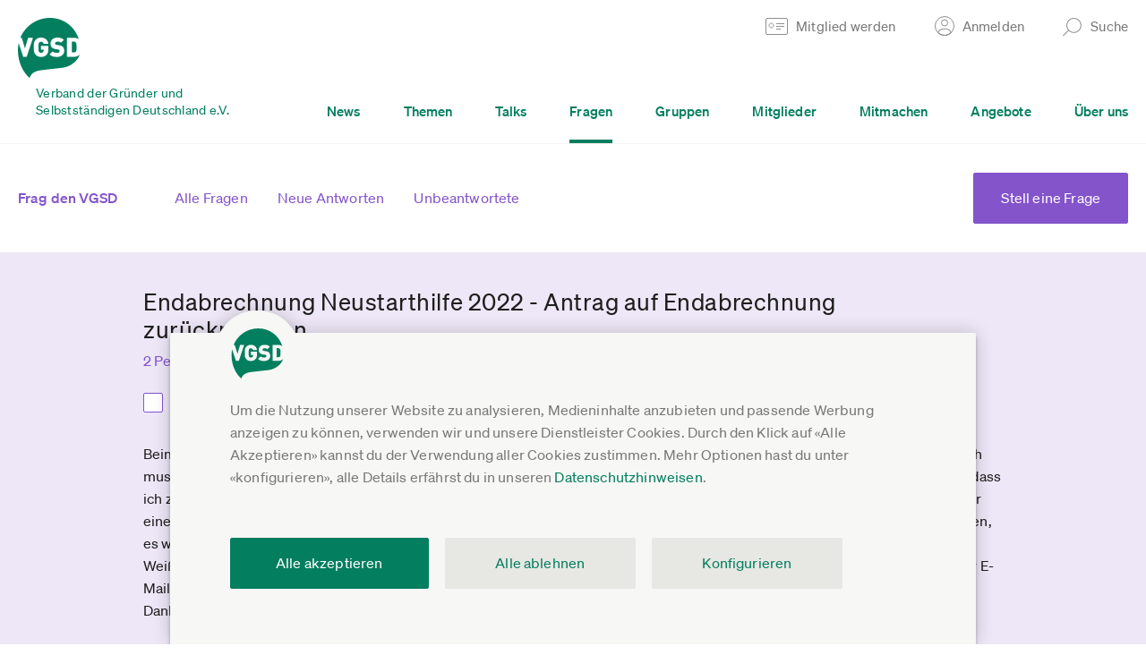

--- FILE ---
content_type: text/html;charset=utf-8
request_url: https://www.vgsd.de/frage/endabrechnung-neustarthilfe-2022-antrag-auf-endabrechnung-zuruecknehmen
body_size: 19606
content:
        <!DOCTYPE HTML>
        <html lang="de">
            <head>
                        <title>Endabrechnung Neustarthilfe 2022 - Antrag auf Endabrechnung zurücknehmen - Frag den VGSD</title>
                    <meta charset="UTF-8"  />
                        <meta name="viewport" content="width=device-width, initial-scale=1.0"  />
                        <meta name="theme-color" content="#1e1e1e"  />
                        <meta name="robots" content="INDEX,FOLLOW"  />
                        <meta property="og:site_name" content="Verband der Gründer und Selbstständigen Deutschland e.V."  />
                        <meta property="og:title" content="Endabrechnung Neustarthilfe 2022 - Antrag auf Endabrechnung zurücknehmen - Frag den VGSD"  />
                        <meta property="og:author" content="VGSD e.V."  />
                        <meta property="og:url" content="https://www.vgsd.de/frage/endabrechnung-neustarthilfe-2022-antrag-auf-endabrechnung-zuruecknehmen"  />
                        <meta name="twitter:card" content="summary"  />
                        <meta name="twitter:site" content="@vgsdev"  />
                        <meta name="twitter:title" content="Endabrechnung Neustarthilfe 2022 - Antrag auf Endabrechnung zurücknehmen - Frag den VGSD"  />
                            <link rel="shortcut icon" href="/theme-asset-c8a244241b56247c1181f2f7c14a9fc8f225d3ce/img/favicon.ico" />
                                <link rel="apple-touch-icon" href="/theme-asset-136a75308ac122e8fdb13a66e74370183b2df547/img/apple-touch-icon-180.png" sizes="180x180" />
                                <link rel="apple-touch-icon" href="/theme-asset-780172b6018ac00d130dbff11547f72023bd3e55/img/apple-touch-icon-167.png" sizes="167x167" />
                                <link rel="apple-touch-icon" href="/theme-asset-383def2a759fced03799a7e3d81fccbe2a71c9c1/img/apple-touch-icon-152.png" sizes="152x152" />
                                <link rel="apple-touch-icon" href="/theme-asset-cb8592a7d6c18606b9abfe4fc600e4fcb8068bd7/img/apple-touch-icon-120.png" sizes="120x120" />
                                <link rel="manifest" href="/site.webmanifest" />
                                <link rel="sitemap" href="/wp-content/uploads/sitemap/index.xml" title="Sitemap" type="application/xml" />
                                <link rel="stylesheet" href="/theme-asset-e57bb13a32758256d7fba016afe59caf95282087/dist/css/single-qa.css" media="screen" type="text/css" />
                                <link rel="stylesheet" href="/theme-asset-d812e58de56459e81f3bae4ed2f3107ef295ce7c/dist/css/print.css" media="print" type="text/css" />
                                <link rel="canonical" href="https://www.vgsd.de/frage/endabrechnung-neustarthilfe-2022-antrag-auf-endabrechnung-zuruecknehmen" />
                            <script type="text/javascript" src="/theme-asset-7801b35d9d3325d894822d82c0b8e75db24e57ea/dist/js/comment-thread.js" defer ></script>
                        <script type="text/javascript" >window.vgsd_session={"state":{"authenticated":false},"refresh_url":"JTJGYWNjb3VudCUyRmtlZXAtYWxpdmU="}</script>
                        <script type="text/javascript" >window.ool=function(a) {a.setAttribute('href', decodeURIComponent(atob(a.getAttribute('data-ool'))));a.removeAttribute('onmousedown');a.removeAttribute('ontouchstart');a.removeAttribute('onfocus');a.removeAttribute('data-ool');};</script>
                        <script type="text/javascript" >            // google analytics ga4

            window.dataLayer = window.dataLayer || [];
            function gtag(){ dataLayer.push(arguments); }
            gtag('consent', 'default', {
                'ad_storage' : 'denied',
                'ad_user_data' : 'denied',
                'ad_personalization' : 'denied',
                'analytics_storage' : 'denied'
            });

            gtag('js', new Date());
            gtag('config', 'G-FVQFNK1DF0', {"anonymize_ip":true,"currency":"EUR","content_group":"qa_question_website"});
            gtag('set', 'user_properties', {
                'user_state': "anon",
                'device_pixel_ratio': (window.devicePixelRatio !== undefined ? window.devicePixelRatio : 1).toFixed(1)
            });
            
            function trackingLoadGoogleAnalytics() {
                gtag('consent', 'update', {
                    'analytics_storage' : 'granted'
                });
                var gts = document.createElement('script');
                gts.async = 1;
                gts.src = 'https://www.googletagmanager.com/gtag/js?id=G-FVQFNK1DF0';
                document.getElementsByTagName("head")[0].appendChild(gts);
            }
            
            // facebook

            fbq = function() { fbq.q.push(arguments); };
            fbq.q = fbq.q||[];
            </script>
                        <script type="text/javascript" >            function trackingLoadFacebookPixel() {
                            // replay buffered fbq

                var queue = window.fbq.q;
                delete window.fbq;

                // default tracking code

                !function(f,b,e,v,n,t,s){if(f.fbq)return;n=f.fbq=function(){n.callMethod?
                n.callMethod.apply(n,arguments):n.queue.push(arguments)};if(!f._fbq)f._fbq=n;
                n.push=n;n.loaded=!0;n.version='2.0';n.queue=[];t=b.createElement(e);t.async=!0;
                t.src=v;s=b.getElementsByTagName(e)[0];s.parentNode.insertBefore(t,s)}(window,
                document,'script','https://connect.facebook.net/de_DE/fbevents.js');
                fbq('init', '523674561176195');
                fbq('track', 'PageView');

                for(var i=0;i<queue.length;i++) {
                fbq.apply(null, queue[i]);
                }
                            }
            </script>
                        <script type="text/javascript" >                function trackingLoadHotjar() {}
                </script>
                        <script type="text/javascript" src="/theme-asset-0b394713aeda6736cf02b1a8bb5455c055646af8/dist/js/frontend.js" defer ></script>
                        <script type="text/javascript" src="/theme-asset-3ee11d8d812d62a3f5e4af9888ff02e4b29463e1/dist/js/base.js" defer ></script>
                        <script data-api="/whIhsEJ4/event" data-domain="vgsd.de" type="text/javascript" src="/whIhsEJ4/script.js" defer ></script>
                        <script type="text/javascript" >window.plausible = window.plausible || function() { (window.plausible.q = window.plausible.q || []).push(arguments) }</script>
                        <script type="text/javascript" src="/theme-asset-99f4534328c4a03d78d804ef240a0cd54307a4ba/dist/js/frontend-qa.js" defer ></script>
                        <script type="text/javascript" src="/theme-asset-a31ad8025e721f29a250aec7317ebe770733ccd4/dist/js/soundcloud-widget.js" defer ></script>
                        <script type="module" src="/theme-asset-5577f7b00d61d7361c4075aad8badf2f956bd6fc/lib/friendly-captcha/v0.9.14.widget.module.min.js" async defer ></script>
                        <script nomodule src="/theme-asset-d3f5bda020876bc54dcf19a9ab914a067900c430/lib/friendly-captcha/v0.9.14.widget.polyfilled.min.js" async defer ></script>
                    <link rel="preload" crossorigin="anonymous" type="font/woff2" as="font" href="/theme-asset-cf637d737c21b7081093266dbeaa5caa84db1562/fonts/lyon-text/LyonText-Regular-Web.woff2" />
        <link rel="preload" crossorigin="anonymous" type="font/woff2" as="font" href="/theme-asset-e2f4fce4da89a1e3cd6c7fcf1ec7e3462816a743/fonts/soehne/soehne-web-buch.woff2" />
        <link rel="preload" crossorigin="anonymous" type="font/woff2" as="font" href="/theme-asset-ee5af5f5de6891dc97b82ceb2b56155d5e9ccd59/fonts/soehne/soehne-web-kraftig.woff2" />
        <link rel="preload" crossorigin="anonymous" type="font/woff2" as="font" href="/theme-asset-69b21cfe684391fc33fa71fbdc845130093627b8/fonts/soehne/soehne-web-buch-kursiv.woff2" />

        <link rel="dns-prefetch" href="https://www.google-analytics.com" />
        <link rel="dns-prefetch" href="https://connect.facebook.net" />
                    <script type="application/ld+json">
                {
    "@context": "https://schema.org",
    "@type": "QAPage",
    "mainEntity": {
        "@context": "https://schema.org",
        "@type": "Question",
        "author": {
            "@type": "Person",
            "name": "Anke Modrow"
        },
        "answerCount": 2,
        "name": "Endabrechnung Neustarthilfe 2022 - Antrag auf Endabrechnung zur\u00fccknehmen",
        "text": "Beim Einreichen der Endabrechnung ist mir ein bl\u00f6der Fehler passiert (der sich nicht auf R\u00fcckzahlung oder sonstwas auswirkt - ich muss einfach so oder so alles zur\u00fcckzahlen). Niemand kann korrigieren. Nun erkl\u00e4rt mir die Bewilligungsstelle in BaW\u00fc per Mail, dass ich zun\u00e4chst den Antrag auf Endabrechnung zur\u00fccknehmen muss, mich dann beim Service-Desk des Bundes melden und mich f\u00fcr einen nachtr\u00e4glichen \u00c4nderungsantrag in der Neustarthilfe freischalten lassen soll (danach k\u00f6nne ich dann die Angaben korrigieren, es w\u00fcrde \u00fcber den \u00c4Nderungsantrag entschieden und ich k\u00f6nne schlie\u00dflich die Endabrechnung erneut einreichen).  Tja.\nWei\u00df jemand, *wo genau* ich diesen Antrag auf Endabrechnung zur\u00fccknehmen kann? Nat\u00fcrlich war kein Link oder Adresse in der E-Mail dabei...\nDanke im Voraus :-)",
        "upvoteCount": 2,
        "dateCreated": "2022-11-30T21:17:03+00:00",
        "datePublished": "2022-11-30T21:17:03+00:00",
        "url": "https://www.vgsd.de/frage/endabrechnung-neustarthilfe-2022-antrag-auf-endabrechnung-zuruecknehmen",
        "suggestedAnswer": [
            {
                "@context": "https://schema.org",
                "@type": "Answer",
                "text": "Also ich habe mich mal ein wenig recherchiert und in den FAQ eine Link gefunden. Viel her gibt er auch nicht, da keine Anleitung dazu vorhanden ist. Daher w\u00fcrde ich dir empfehlen bei der Bewilligungsstelle anzurufen; auf jeden Fall hier der Link - du musst dann die Frage &quot;Sind \u00c4nderungen nach Einreichung der Schlussabrechnung m\u00f6glich&quot; \u00f6ffnen. https://www.ueberbrueckungshilfe-unternehmen.de/DE/FAQ/Schlussabrechnung/schlussabrechnung.html\nViel Erfolg",
                "dateCreated": "2022-12-06T06:27:36+00:00",
                "datePublished": "2022-12-06T06:27:36+00:00",
                "upvoteCount": 2,
                "url": "https://www.vgsd.de/frage/endabrechnung-neustarthilfe-2022-antrag-auf-endabrechnung-zuruecknehmen#answer1764",
                "author": {
                    "@type": "Person",
                    "name": "Petra Behnke"
                }
            }
        ],
        "acceptedAnswer": {
            "@context": "https://schema.org",
            "@type": "Answer",
            "text": "Habe nun endlich was rausgefunden (Infos f\u00fcr BaW\u00fc): Was f\u00fcr alle m\u00f6glicherweise interessant ist (abgesehen von dem irrsinnigen Prozedere): Man muss eine Mail an die Bewilligungsstelle schreiben (f\u00fcr mich war das die L-Bank BaW\u00fc). Diese Stelle genehmigt, den Antrag auf Endabrechnung zur\u00fcckzunehmen (so einfach ist es laut Info nicht, das beschriebene Prozedere ist weitaus komplexer, in der Praxis dann aber doch wahrscheinlich nicht). Danach darf man die Service Hotline des Bundes (+49 30-1200 21034) anrufen; dort werden Daten aufgenommen, man bekommt man eine Mail, sp\u00e4ter irgendwann eine Freischaltung f\u00fcr den R\u00fcckzug des Antrags, mit Anweisungen. Ob die dann so stimmen, muss man sehen. Bei mir war es so, dass ich die Endabrechnung im Portal direkt danach neu abschicken konnte. Die Anweisungen lauteten anders. Fragt bitte nicht weiter (es stimmt alles vorn und hinten nicht) - die Telefon-Nr. ist entscheidend, wenn man einen Fehler gemacht hat. Diese habe ich 6 Wochen sp\u00e4ter herausbekommen, nachdem ich nach Kontaktdaten gefragt hatte.\nFazit: Besser, man hat keinen Fehler gemacht. Aber wenn: dann ist es diese Telefon-Nr. (mit wirklich sehr freundlichen Ansprechpartnern).",
            "dateCreated": "2023-01-25T23:47:47+00:00",
            "datePublished": "2023-01-25T23:47:47+00:00",
            "upvoteCount": 1,
            "url": "https://www.vgsd.de/frage/endabrechnung-neustarthilfe-2022-antrag-auf-endabrechnung-zuruecknehmen#answer4136",
            "author": {
                "@type": "Person",
                "name": "Anke Modrow"
            }
        }
    }
}            </script>
                        </head>
            <body class="single-qa-question" 
x-data
x-init="$store.session.setup({&quot;authenticated&quot;:false},{&quot;statusUrl&quot;:&quot;JTJGYWNjb3VudCUyRmtlZXAtYWxpdmU=&quot;,&quot;existsUrl&quot;:&quot;JTJGYWNjb3VudCUyRmpzb24lMkZleGlzdHM=&quot;,&quot;loginUrl&quot;:&quot;JTJGYWNjb3VudCUyRmpzb24lMkZsb2dpbg==&quot;,&quot;emailLoginUrl&quot;:&quot;JTJGYWNjb3VudCUyRmVtYWlsLWxvZ2luLWFuZm9yZGVybg==&quot;})">
                        <a href="#inhalt" class="jump-to-content-link sr-only sr-only-focusable"><span><span>Zum Inhalt springen</span></span></a>
        <header>
                        <div class="main-header">
                            <div class="form-box form-box-login" data-collapsed="true">
                <div class="inner">
                    <a href="#" class="form-box-close"><span>Schließen</span></a>
                    <div class="form-wrap element-header-login">
                                <form x-data="headerLogin({&quot;invalidLabels&quot;:{&quot;missing-required&quot;:&quot;Bitte ausf\u00fcllen&quot;,&quot;invalid-empty&quot;:&quot;Bitte ausf\u00fcllen&quot;,&quot;invalid-email-syntax&quot;:&quot;Fehlerhafte E-Mail-Adresse, bitte korrigieren&quot;,&quot;invalid-link-url&quot;:&quot;Fehlerhafter Link, bitte korrigieren&quot;,&quot;invalid-credentials&quot;:&quot;Login ung\u00fcltig, bitte Anmeldedaten \u00fcberpr\u00fcfen&quot;,&quot;postal-code-invalid&quot;:&quot;Bitte f\u00fcnfstellige PLZ angeben&quot;,&quot;invalid-date-incomplete&quot;:&quot;Bitte Datum vollst\u00e4ndig angeben&quot;,&quot;invalid-date-does-not-exist&quot;:&quot;Das gew\u00e4hlte Datum existiert nicht&quot;,&quot;not-bic&quot;:&quot;Ung\u00fcltige BIC, bitte \u00fcberpr\u00fcfen&quot;,&quot;not-iban&quot;:&quot;Ung\u00fcltige IBAN, bitte \u00fcberpr\u00fcfen&quot;,&quot;iban-country-invalid&quot;:&quot;Lastschriftverfahren ist nur innerhalb Deutschlands m\u00f6glich. Bitte gib eine deutsche IBAN an oder w\u00e4hle als Zahlart \u00dcberweisung aus.&quot;}})"
              @header-login-authenticated.window="gtag('event', 'login'); window.location = window.location.pathname+'';"
        >
            <div class="columns">
                <div class="col col-email">
                    <div class="form-element"
                         :class="{'invalid':isInvalid(loginForm.properties.email)}"
                    >
                        <input type="email"
                               name="email"
                               x-model="loginForm.properties.email.value"
                               @keyup.enter="submitLogin()"
                               :disabled="isProcessing"
                               autocomplete="username"
                        >
                        <ul class="validation-errors"
                            x-show="isInvalid(loginForm.properties.email)"
                        >
                            <li x-text="getInvalidationLabel(loginForm.properties.email)"></li>
                        </ul>
                    </div>
                </div>
                <div class="col col-password">
                    <div class="form-element"
                         :class="{'invalid':isInvalid(loginForm.properties.password)}"
                         x-show="!isEmailKnownAccount || hasAccountPassword"
                    >
                        <input type="password"
                               name="password"
                               x-model="loginForm.properties.password.value"
                               @keyup.enter="submitLogin()"
                               :disabled="isProcessing"
                               autocomplete="current-password"
                        >
                        <ul class="validation-errors"
                            x-show="isInvalid(loginForm.properties.password)"
                        >
                            <li x-text="getInvalidationLabel(loginForm.properties.password, 'invalid-credentials')"></li>
                        </ul>
                    </div>
                    <div class="form-element"
                         x-show="isEmailKnownAccount && !hasAccountPassword"
                    >
                        <button type="button"
                                @click.prevent="$store.session.emailLogin(loginForm.properties.email.value)"
                        >Per E-Mail-Link anmelden</button>
                    </div>
                </div>
                <div class="col col-submit" x-show="!isEmailKnownAccount || hasAccountPassword">
                    <div class="form-element">
                        <button type="button"
                                @click.prevent="submitLogin()"
                        >Anmelden</button>
                    </div>
                </div>
            </div>
            <div class="splash-messages" x-show="message!==null">
                <div class="splash-message" :class="messageClass()">
                    <a href="#"
                       class="close"
                       title="Schließen"
                       x-show="message!==null"
                       @click.prevent="message=null"
                    ><span></span></a>
                    <div class="inner" x-show="message==='pending_account_confirmation'">
                        <h3>Du hast deine E-Mail-Adresse noch nicht bestätigt</h3>
                        <div class="content">
                            <p>Hierzu haben wir dir einen Bestätigungs-Link in einer E-Mail zugestellt.</p>
                            <p>Falls du den Link nicht (mehr) hast, kannst du <a href="/account/passwort-anfordern" target="_blank">hier einen neuen anfordern</a>.</p>
                        </div>
                    </div>
                </div>
            </div>
        </form>
                            </div>
                    <div class="bottom-links">
                        <a href="/mitglied-werden"><span>Noch nicht registriert?</span></a>
                        <a href="javascript:void(0)" data-ool="JTJGYWNjb3VudCUyRnBhc3N3b3J0LWFuZm9yZGVybg==" onmousedown="ool(this)" ontouchstart="ool(this)" onfocus="ool(this)"><span>Passwort vergessen?</span></a>
                        <a href="#" x-data @click.prevent="$store.session.emailLogin()"><span>Login per E-Mail</span></a>
                    </div>
                </div>
            </div>
                    <div class="form-box form-box-search" data-collapsed="true">
            <div class="inner">
                <a href="#" class="form-box-close"><span>Schließen</span></a>

                <div class="form-wrap">
                    <form action="#" data-url-template="JTJGc3VjaGUlMkZfX3F1ZXJ5X18=" class="element-search-form">
                        <div class="columns">
                            <div class="col col-search">
                                <div class="form-element">
                                    <input type="text" placeholder="Suche..." class="element-search-input">
                                </div>
                            </div>
                            <div class="col col-submit">
                                <div class="form-element">
                                    <button type="submit">Suchen</button>
                                </div>
                            </div>
                        </div>
                    </form>
                </div>
            </div>
        </div>
                        <div class="main-header-wrap">
                    <div class="inner">
                        <div class="col col-first">
                            <a href="/" class="vgsd-logo">
                                <img src="/theme-asset-f6a946b74eb716e73ae05a5c6a179ed9be1686c9/img/vgsd-logo-main.svg" 
                                     alt="Verband der Gründer und Selbstständigen Deutschland e.V." 
                                     draggable="false" 
                                     loading="lazy"
                                >
                                <span class="text">Verband der Gründer und <br>Selbstständigen Deutschland e.V.</span>
                            </a>
                        </div>
                        <div class="col col-second">
                            <div class="top">
                                <ul>
                                                                                <li>
                                                <a href="/mitglied-werden" class="header-link header-link-become-member">
                                                    <span class="text">Mitglied werden</span>
                                                </a>
                                            </li>                                            
                                                                                    <li>
                                            <a href="#" class="header-link header-link-login">
                                                <span class="text">Anmelden</span>
                                            </a>
                                        </li>
                                                                                                                <li>
                                        <a href="#" class="header-link header-link-search">
                                            <span class="text">Suche</span>
                                        </a>
                                    </li>
                                </ul>
                            </div>
                            <div class="bottom">
                                <div class="menu-wrap">
                                    <ul class="main-menu">
                                                                                    <li >
                                                <a href="/news"><span>News</span></a>
                                            </li>
                                                                                        <li >
                                                <a href="/themen"><span>Themen</span></a>
                                            </li>
                                                                                        <li >
                                                <a href="/talks"><span>Talks</span></a>
                                            </li>
                                                                                        <li class=active>
                                                <a href="/fragen"><span>Fragen</span></a>
                                            </li>
                                                                                        <li >
                                                <a href="/gruppen"><span>Gruppen</span></a>
                                            </li>
                                                                                        <li >
                                                <a href="/branchenliste"><span>Mitglieder</span></a>
                                            </li>
                                                                                        <li >
                                                <a href="/mitmachen"><span>Mitmachen</span></a>
                                            </li>
                                                                                        <li >
                                                <a href="/angebote"><span>Angebote</span></a>
                                            </li>
                                                                                        <li >
                                                <a href="/ueber-uns"><span>Über uns</span></a>
                                            </li>
                                                                                </ul>
                                </div>
                            </div>
                        </div>
                        <a href="#" class="col col-second-mobile hamburger">
                            <span class="icon">
                                <span class="bar bar-1"></span>
                                <span class="bar bar-2"></span>
                                <span class="bar bar-3"></span>
                            </span>
                                                    </a>
                    </div>
                </div>
                <div class="mobile-header-wrap">
                            <div class="search">
            <div class="form-wrap">
                <form action="#" data-url-template="JTJGc3VjaGUlMkZfX3F1ZXJ5X18=" class="element-search-form">
                    <div class="form-element">
                        <input type="text" placeholder="Suche..." class="element-search-input">
                    </div>
                </form>
            </div>
        </div>

        <div class="menu-wrap">
            <ul class="main-menu">
                                    <li >
                        <a href="/news"><span>News</span></a>
                    </li>
                                        <li >
                        <a href="/themen"><span>Themen</span></a>
                    </li>
                                        <li >
                        <a href="/talks"><span>Talks</span></a>
                    </li>
                                        <li class=active>
                        <a href="/fragen"><span>Fragen</span></a>
                    </li>
                                        <li >
                        <a href="/gruppen"><span>Gruppen</span></a>
                    </li>
                                        <li >
                        <a href="/branchenliste"><span>Mitglieder</span></a>
                    </li>
                                        <li >
                        <a href="/mitmachen"><span>Mitmachen</span></a>
                    </li>
                                        <li >
                        <a href="/angebote"><span>Angebote</span></a>
                    </li>
                                        <li >
                        <a href="/ueber-uns"><span>Über uns</span></a>
                    </li>
                                    <li class="account">
                                            <a href="#" class="link-login"><span>Anmelden</span></a>
                        <div class="form-box-login">
                            <div class="form-wrap element-header-login">
                                        <form x-data="headerLogin({&quot;invalidLabels&quot;:{&quot;missing-required&quot;:&quot;Bitte ausf\u00fcllen&quot;,&quot;invalid-empty&quot;:&quot;Bitte ausf\u00fcllen&quot;,&quot;invalid-email-syntax&quot;:&quot;Fehlerhafte E-Mail-Adresse, bitte korrigieren&quot;,&quot;invalid-link-url&quot;:&quot;Fehlerhafter Link, bitte korrigieren&quot;,&quot;invalid-credentials&quot;:&quot;Login ung\u00fcltig, bitte Anmeldedaten \u00fcberpr\u00fcfen&quot;,&quot;postal-code-invalid&quot;:&quot;Bitte f\u00fcnfstellige PLZ angeben&quot;,&quot;invalid-date-incomplete&quot;:&quot;Bitte Datum vollst\u00e4ndig angeben&quot;,&quot;invalid-date-does-not-exist&quot;:&quot;Das gew\u00e4hlte Datum existiert nicht&quot;,&quot;not-bic&quot;:&quot;Ung\u00fcltige BIC, bitte \u00fcberpr\u00fcfen&quot;,&quot;not-iban&quot;:&quot;Ung\u00fcltige IBAN, bitte \u00fcberpr\u00fcfen&quot;,&quot;iban-country-invalid&quot;:&quot;Lastschriftverfahren ist nur innerhalb Deutschlands m\u00f6glich. Bitte gib eine deutsche IBAN an oder w\u00e4hle als Zahlart \u00dcberweisung aus.&quot;}})"
              @header-login-authenticated.window="gtag('event', 'login'); window.location = window.location.pathname+'';"
        >
            <div class="columns">
                <div class="col col-email">
                    <div class="form-element"
                         :class="{'invalid':isInvalid(loginForm.properties.email)}"
                    >
                        <input type="email"
                               name="email"
                               x-model="loginForm.properties.email.value"
                               @keyup.enter="submitLogin()"
                               :disabled="isProcessing"
                               autocomplete="username"
                        >
                        <ul class="validation-errors"
                            x-show="isInvalid(loginForm.properties.email)"
                        >
                            <li x-text="getInvalidationLabel(loginForm.properties.email)"></li>
                        </ul>
                    </div>
                </div>
                <div class="col col-password">
                    <div class="form-element"
                         :class="{'invalid':isInvalid(loginForm.properties.password)}"
                         x-show="!isEmailKnownAccount || hasAccountPassword"
                    >
                        <input type="password"
                               name="password"
                               x-model="loginForm.properties.password.value"
                               @keyup.enter="submitLogin()"
                               :disabled="isProcessing"
                               autocomplete="current-password"
                        >
                        <ul class="validation-errors"
                            x-show="isInvalid(loginForm.properties.password)"
                        >
                            <li x-text="getInvalidationLabel(loginForm.properties.password, 'invalid-credentials')"></li>
                        </ul>
                    </div>
                    <div class="form-element"
                         x-show="isEmailKnownAccount && !hasAccountPassword"
                    >
                        <button type="button"
                                @click.prevent="$store.session.emailLogin(loginForm.properties.email.value)"
                        >Per E-Mail-Link anmelden</button>
                    </div>
                </div>
                <div class="col col-submit" x-show="!isEmailKnownAccount || hasAccountPassword">
                    <div class="form-element">
                        <button type="button"
                                @click.prevent="submitLogin()"
                        >Anmelden</button>
                    </div>
                </div>
            </div>
            <div class="splash-messages" x-show="message!==null">
                <div class="splash-message" :class="messageClass()">
                    <a href="#"
                       class="close"
                       title="Schließen"
                       x-show="message!==null"
                       @click.prevent="message=null"
                    ><span></span></a>
                    <div class="inner" x-show="message==='pending_account_confirmation'">
                        <h3>Du hast deine E-Mail-Adresse noch nicht bestätigt</h3>
                        <div class="content">
                            <p>Hierzu haben wir dir einen Bestätigungs-Link in einer E-Mail zugestellt.</p>
                            <p>Falls du den Link nicht (mehr) hast, kannst du <a href="/account/passwort-anfordern" target="_blank">hier einen neuen anfordern</a>.</p>
                        </div>
                    </div>
                </div>
            </div>
        </form>
                                    </div>
                            <div class="bottom-links">
                                <a href="/mitglied-werden"><span>Noch nicht registriert?</span></a>
                                <a href="javascript:void(0)" data-ool="JTJGYWNjb3VudCUyRnBhc3N3b3J0LWFuZm9yZGVybg==" onmousedown="ool(this)" ontouchstart="ool(this)" onfocus="ool(this)"><span>Passwort vergessen?</span></a>
                                <a href="#" x-data @click.prevent="$store.session.emailLogin()"><span>Login per E-Mail</span></a>
                            </div>
                        </div>
                                        </li>
            </ul>
        </div>
                        </div>
                                    <a href="/mitglied-werden" class="become-member-wrap">
                        Mitglied werden
                    </a>
                                </div>
        </header>
        <div id="inhalt"></div>
                <div class="cookie-notice"
             data-url="/consent/store"
        >
            <div class="wrap">
                <div class="inner">
                    <div class="description">
                        Um die Nutzung unserer Website zu analysieren, Medieninhalte anzubieten und passende Werbung anzeigen zu können, verwenden wir und unsere Dienstleister Cookies.
                        Durch den Klick auf &laquo;Alle Akzeptieren&raquo; kannst du der Verwendung aller Cookies zustimmen. Mehr Optionen hast du unter &laquo;konfigurieren&raquo;, 
                        alle Details erfährst du in unseren <a href="javascript:void(0)" data-ool="JTJGZGF0ZW5zY2h1dHpoaW53ZWlzZSUyRg==" onmousedown="ool(this)" ontouchstart="ool(this)" onfocus="ool(this)">Datenschutzhinweisen</a>.
                    </div>
                    <div class="options">
                        <div class="option">
                            <div class="col col-input form-element">
                                <input id="cookie-consent-youtube" type="checkbox" value="youtube">
                            </div>
                            <div class="col col-label">
                                <label for="cookie-consent-youtube">
                                    <span class="title">YouTube Videos</span>
                                    <span class="description">Google Ireland Limited, IE; Google LLC, US</span>
                                </label>
                            </div>
                        </div>
                        <div class="option">
                            <div class="col col-input form-element">
                                <input id="cookie-consent-vimeo" type="checkbox" value="vimeo">
                            </div>
                            <div class="col col-label">
                                <label for="cookie-consent-vimeo">
                                    <span class="title">Vimeo Videos</span>
                                    <span class="description">Vimeo.com, Inc., US</span>
                                </label>
                            </div>
                        </div>
                        <div class="option">
                            <div class="col col-input form-element">
                                <input id="cookie-consent-podigee" type="checkbox" value="podigee">
                            </div>
                            <div class="col col-label">
                                <label for="cookie-consent-podigee">
                                    <span class="title">Podigee Podcasts</span>
                                    <span class="description">Podigee GmbH, DE</span>
                                </label>
                            </div>
                        </div>
                        <div class="option">
                            <div class="col col-input form-element">
                                <input id="cookie-consent-soundcloud" type="checkbox" value="soundcloud">
                            </div>
                            <div class="col col-label">
                                <label for="cookie-consent-soundcloud">
                                    <span class="title">Soundcloud Audiomitschnitte</span>
                                    <span class="description">SoundCloud Limited, DE</span>
                                </label>
                            </div>
                        </div>
                        <div class="option">
                            <div class="col col-input form-element">
                                <input id="cookie-consent-analytics" type="checkbox" value="ga">
                            </div>
                            <div class="col col-label">
                                <label for="cookie-consent-analytics">
                                    <span class="title">Nutzungsanalyse der Webseite</span>
                                    <span class="description">Google Analytics, Google Ireland Limited, IE; Google LLC, US</span>
                                </label>
                            </div>
                        </div>
                        <div class="option">
                            <div class="col col-input form-element">
                                <input id="cookie-consent-hotjar" type="checkbox" value="hj">
                            </div>
                            <div class="col col-label">
                                <label for="cookie-consent-hotjar">
                                    <span class="title">Erhebung und Analyse von Benutzerinteraktionen</span>
                                    <span class="description">Hotjar Limited, Malta</span>
                                </label>
                            </div>
                        </div>
                        <div class="option">
                            <div class="col col-input form-element">
                                <input id="cookie-consent-facebook" type="checkbox" value="fb">
                            </div>
                            <div class="col col-label">
                                <label for="cookie-consent-facebook">
                                    <span class="title">Facebook Werbekampagnen (auch personalisiert)</span>
                                    <span class="description">Facebook Ireland Ltd., IE; Facebook, US</span>
                                </label>
                            </div>
                        </div>
                        <div class="option">
                            <div class="col col-input form-element">
                                <input id="cookie-consent-essential" type="checkbox" value="" checked="checked" disabled="disabled">
                            </div>
                            <div class="col col-label">
                                <label for="cookie-consent-essential">
                                    <span class="title">Wesentlich</span>
                                    <span class="description">Für Grundfunktionen der Webseite, z.B. Login und Einstellungen.</span>
                                </label>
                            </div>
                        </div>
                    </div>
                    <div class="buttons">
                        <div class="button-wrap button-wrap-cookie-notice-store form-element">
                            <a href="#" class="cookie-notice-store button">Einstellungen speichern und schließen</a>
                        </div>
                        <div class="button-wrap button-wrap-cookie-notice-confirm form-element">
                            <a href="#" class="cookie-notice-confirm button">Alle akzeptieren</a>
                        </div>
                        <div class="button-row">
                            <div class="button-wrap button-wrap-cookie-notice-deny form-element">
                                <a href="#" class="cookie-notice-deny button button-beige-2">Alle ablehnen</a>
                            </div>
                            <div class="button-wrap button-wrap-cookie-notice-settings form-element">
                                <a href="#" class="cookie-notice-settings button button-beige-2"><span>Konfigurieren</span></a>
                            </div>
                        </div>
                    </div>
                </div>
            </div>
        </div>
                <section class="section-qa header-qa">
            <div class="inner">
                <div class="header-qa-cols">
                    <div class="col col-left">
                        <div class="title-menu">
                            <div class="col col-title">
                                <a href="/fragen">
                                    Frag den VGSD
                                                                        <span class="menu-icon"></span>                                        
                                </a>
                            </div>
                            <div class="col col-menu">
                                <ul>
                                                                            <li>
                                            <a href="/fragen">
                                                Alle Fragen                                        
                                                                                            </a>
                                        </li>
                                                                                <li>
                                            <a href="/fragen/-/neue-antworten">
                                                Neue Antworten                                        
                                                                                            </a>
                                        </li>
                                                                                <li>
                                            <a href="/fragen/-/interesse/unbeantwortet">
                                                Unbeantwortete                                        
                                                                                            </a>
                                        </li>
                                                                        </ul>
                            </div>
                        </div>
                    </div>
                                            <div class="col col-right">
                            <div class="button-wrap form-element">
                                <a href="/frage-stellen" class="button button-qa"><span class="inner">Stell eine Frage</span></a>
                            </div>
                        </div>                        
                                        </div>
            </div>
        </section>
                <section class="section-qa section-qa-narrow qa-question element-question element-comments">
            <div class="inner">
                                <div class="element-question-display">
                    <h1 class="element-question-title">
                        Endabrechnung Neustarthilfe 2022 - Antrag auf Endabrechnung zurücknehmen                    </h1>
    
                    <div class="qa-question-follow form-element">
                        <h3 class="follower element-follower ">
                            2                            Personen fragen sich das                        </h3>
                        
                        <label class="qa-question-follow-label" for="qa-question-follow">
                                                            <div class="col col-left">
                                    <input type="checkbox" 
                                           class="element-follow-checkbox"
                                           id="qa-question-follow"
                                           data-action="JTJGZnJhZ2UtYWt0aW9uJTJGMTU4MyUyRmZvbGdlbg=="
                                                                               >
                                </div>
                                <div class="col col-right">
                                    <div class="label">
                                        Das frage ich mich auch
                                    </div>
                                    <div class="sublabel element-follow-explanation element-hidden">
                                        Wir <a href="/account/benachrichtigungen">benachrichtigen</a> dich bei neuen Antworten
                                    </div>
                                </div>
                                                        </label>
                    </div>
    
                    <div class="qa-question-text element-question-description ">
                        <p>Beim Einreichen der Endabrechnung ist mir ein blöder Fehler passiert (der sich nicht auf Rückzahlung oder sonstwas auswirkt - ich muss einfach so oder so alles zurückzahlen). Niemand kann korrigieren. Nun erklärt mir die Bewilligungsstelle in BaWü per Mail, dass ich zunächst den Antrag auf Endabrechnung zurücknehmen muss, mich dann beim Service-Desk des Bundes melden und mich für einen nachträglichen Änderungsantrag in der Neustarthilfe freischalten lassen soll (danach könne ich dann die Angaben korrigieren, es würde über den ÄNderungsantrag entschieden und ich könne schließlich die Endabrechnung erneut einreichen).  Tja.<br/>Weiß jemand, *wo genau* ich diesen Antrag auf Endabrechnung zurücknehmen kann? Natürlich war kein Link oder Adresse in der E-Mail dabei...<br/>Danke im Voraus :-)</p>                    </div>
                </div>
                
                <div class="qa-question-authordate">
                    <div class="col col-author element-question-author">
                                    <div class="qa-author ">
                        <div class="col col-image">
                                    <img src="/theme-asset-79967f6afb40e5de87d98716edac8ebee2ed2076/img/icon-user-light-black-35x35.svg"
                         alt="Anke Modrow"
                    >
                                </div>
                    <div class="col col-text">
            Anke Modrow                    </div>
                    </div>
                                </div>
                    
                    <div class="col col-date element-permalink">
                        <a href="#" 
                           data-opl="aHR0cHMlM0ElMkYlMkZ3d3cudmdzZC5kZSUyRmZyYWdlLXBlcm1hbGluayUyRjE1ODM=" 
                           class="permalink" 
                           title="Link zur Frage in die Zwischenablage kopieren"
                        ></a>
                        <span class="permalink-message element-permalink-copied element-hidden">Link wurde in die Zwischenablage kopiert</span>
                        30.11.2022                    </div>
                </div>

                <div class="qa-question-tagscomment">
                    <div class="col col-tags element-question-tags">
                                <ul>
                                    <li class=""><a href="/fragen/-/-/-/-/113#results">Neustarthilfe</a></li>
                                </ul>
                            </div>
                    <div class="col col-comment">
                        <div class="inner">
                            <div class="col col-right">
                                                                    <a href="#" class="open-comments element-comments-toggle" data-is-empty>
                                        <span class="element-number-of-comments">
                                            Kommentieren                                        </span>
                                                                                <span class="open-icon"></span>
                                    </a>                                    
                                                                </div>
                        </div>
                    </div>
                </div>
                        <div class="qa-question-comments element-comments-panel element-hidden">
            <div class="comments element-thread"
                         x-data="commentThread(
            &quot;\/comments\/question\/1583\/thread&quot;,
            &quot;\/comments\/question\/1583\/post&quot;,
            &quot;\/comments\/store-sort&quot;,
            &quot;time_asc&quot;,
            {&quot;id&quot;:null,&quot;name&quot;:&quot;&quot;,&quot;email&quot;:&quot;&quot;,&quot;pseudonym&quot;:&quot;&quot;,&quot;isAnonymous&quot;:false,&quot;captchaRequired&quot;:true,&quot;canPost&quot;:true},
            &quot;FCMIV6I6DKOR83SP&quot;,
            {&quot;content&quot;:{&quot;missing-required&quot;:&quot;Du hast keinen Kommentar eingegeben&quot;,&quot;invalid-empty&quot;:&quot;Du hast keinen Kommentar eingegeben&quot;,&quot;too-short&quot;:&quot;Dein Kommentar ist zu kurz, (min. 5 Zeichen)&quot;,&quot;too-long&quot;:&quot;Dein Kommentar ist zu lang&quot;},&quot;name&quot;:{&quot;missing-required&quot;:&quot;Bitte gib einen Namen an&quot;,&quot;invalid-empty&quot;:&quot;Bitte gib einen Namen an&quot;,&quot;too-short&quot;:&quot;Dein Name ist zu kurz, (min. 3 Zeichen)&quot;,&quot;too-long&quot;:&quot;Dein Name ist zu lang&quot;},&quot;email&quot;:{&quot;missing-required&quot;:&quot;Bitte E-Mail angeben&quot;,&quot;invalid-empty&quot;:&quot;Bitte E-Mail angeben&quot;,&quot;invalid-email-syntax&quot;:&quot;Die E-Mail-Adresse ist fehlerhaft&quot;,&quot;too-long&quot;:&quot;Die E-Mail-Adresse ist zu lang&quot;},&quot;consentDataPrivacy&quot;:{&quot;missing-required&quot;:&quot;Bitte zustimmen&quot;},&quot;captchaChallengeResponse&quot;:{&quot;captcha-invalid&quot;:&quot;Spamschutz fehlgeschlagen, bitte erneut absenden&quot;}}        )"
        x-cloak
        @comment-form-open.camel="openPostForm(null)"
                    >
                        <div class="comment-metabox">
                    <div class="commentform-wrap form-element" 
             :class="postForm.isOpen && !postForm.replyToComment ? 'commentform-visible' : ''"
             x-show="user.canPost"
        >
            <a href="#"
               class="button show-comment-form"
               @click.prevent="openPostForm(null)"
               x-ref="writeComment"
            >Kommentar schreiben</a>
                    <div class="comment-form"
             :class="{'comment-box is-answer' : !!postForm.replyToComment}"
             x-ref="commentForm"
        >
            <div class="form-container">
                <a href="#"
                   class="close"
                   @click.prevent="cancelPostForm()"
                   x-show="!postForm.locked"
                >
                    <span class="text">Abbrechen</span>
                    <span class="icon"></span>
                </a>
                <div class="form-group">
                    <div class="form-row">
                        <div class="col col-100">
                            <div class="form-element"
                                 :class="postForm.contentInvalids.length > 0 ? 'invalid' : ''"
                            >
                                <label>Kommentar</label>
                                <textarea x-model="postForm.content"
                                          :disabled="postForm.locked"
                                ></textarea>
                                <ul class="validation-errors" x-show="postForm.contentInvalids.length > 0">
                                    <template x-for="invalid of postForm.contentInvalids">
                                        <li x-text="invalid"></li>
                                    </template>
                                </ul>
                            </div>
                        </div>
                    </div>
                    <div class="form-row">
                        <div class="col col-50">
                            <div class="form-element"
                                 :class="postForm.nameInvalids.length > 0 ? 'invalid' : ''"
                            >
                                <label for="comment-form-name">Name</label>
                                <input id="comment-form-name"
                                       type="text"
                                       maxlength="255"
                                       :disabled="!postForm.isAnonymous && $store.session.isAuthenticated() || postForm.locked"
                                       x-model="postForm.name"
                                />
                                <ul class="validation-errors" x-show="postForm.nameInvalids.length > 0">
                                    <template x-for="invalid of postForm.nameInvalids">
                                        <li x-text="invalid"></li>
                                    </template>
                                </ul>
                            </div>
                        </div>
                        <div class="col col-50 element-email-col"
                             x-show="!$store.session.isAuthenticated()"
                        >
                            <div class="form-element"
                                 :class="postForm.emailInvalids.length > 0 ? 'invalid' : ''"
                            >
                                <label for="comment-form-email">E-Mail</label>
                                <input id="comment-form-email"
                                       type="email"
                                       maxlength="255"
                                       x-model="postForm.email"
                                       :disabled="postForm.locked"
                                />
                                <ul class="validation-errors" x-show="postForm.emailInvalids.length > 0">
                                    <template x-for="invalid of postForm.emailInvalids">
                                        <li x-text="invalid"></li>
                                    </template>
                                </ul>
                            </div>
                        </div>
                        <div class="col col-50"
                             x-show="$store.session.isAuthenticated()"
                        >
                            <div class="form-element radiochecks input-equivalent style-2">
                                <label for="comment-form-anonymous" class="item">
                                    <span class="col col-input">
                                        <input id="comment-form-anonymous"
                                               type="checkbox"
                                               x-model="postForm.isAnonymous"
                                               :disabled="postForm.locked"
                                        />
                                    </span>
                                    <span class="col col-label">
                                        Anonym veröffentlichen (Profil wird nicht verlinkt und Name nur wie eingegeben angezeigt)
                                    </span>
                                </label>
                            </div>
                        </div>
                    </div>
                    <div class="form-row" x-show="captcha.show">
                        <div class="col col-100">
                            <div class="form-element">
                                <div x-ref="captchaWidget"></div>
                            </div>
                        </div>
                    </div>
                    <div class="form-row">
                        <div class="col col-50">
                            <div class="form-element radiochecks style-2"
                                 x-show="!$store.session.isAuthenticated()"
                                 style="margin-bottom:20px"
                            >
                                <label class="item">
                                    <span class="col col-input">
                                        <input type="checkbox"
                                               x-model="postForm.consentDataPrivacy"
                                        />
                                    </span>
                                    <span class="col col-label">
                                        Ich habe die <a href="/datenschutzhinweise" target="_blank">Datenschutzhinweise</a> zur Kenntnis genommen.
                                    </span>
                                </label>
                                <ul class="validation-errors" x-show="postForm.consentDataPrivacyInvalids.length > 0">
                                    <template x-for="invalid of postForm.consentDataPrivacyInvalids">
                                        <li x-text="invalid"></li>
                                    </template>
                                </ul>
                            </div>
                            <div class="form-element">
                                <div class="button-wrap">
                                    <button type="submit"
                                            @click="submitPostForm()"
                                            :disabled="postForm.locked"
                                    >Kommentar abschicken</button>
                                </div>
                                <ul class="validation-errors" x-show="postForm.captchaChallengeResponseInvalids.length > 0">
                                    <template x-for="invalid of postForm.captchaChallengeResponseInvalids">
                                        <li x-text="invalid"></li>
                                    </template>
                                </ul>
                            </div>
                        </div>
                        <div class="col col-50 col-info"
                             x-show="!$store.session.isAuthenticated()"
                        >
                            <p>
                                Du möchtest Kommentare bearbeiten,
                                voten und über Antworten benachrichtigt werden?
                            </p>
                            <p>
                                <a href="/mitglied-werden" target="_blank">Jetzt kostenlos Community-Mitglied werden</a>
                            </p>
                        </div>
                    </div>
                </div>
            </div>
        </div>
                </div>
                </div>
                <div class="form-group"
             x-ref="editForm"
             x-show="editForm.comment"
        >
            <div class="form-row">
                <div class="col col-100">
                    <div class="form-element"
                         :class="editForm.contentInvalids.length > 0 ? 'invalid' : ''"
                    >
                        <label>Kommentar</label>
                        <textarea x-model="editForm.content"
                                  :disabled="editForm.locked"
                        ></textarea>
                        <ul class="validation-errors" x-show="editForm.contentInvalids.length > 0">
                            <template x-for="invalid of editForm.contentInvalids">
                                <li x-text="invalid"></li>
                            </template>
                        </ul>
                    </div>
                </div>
            </div>
            <div class="form-row">
                <div class="col col-50">
                    <div class="form-element"
                         :class="editForm.nameInvalids.length > 0 ? 'invalid' : ''"
                    >
                        <label for="edit-form-name">Name</label>
                        <input id="edit-form-name"
                               type="text"
                               maxlength="255"
                               :disabled="!editForm.isAnonymous || editForm.locked"
                               x-model="editForm.name"
                        />
                        <ul class="validation-errors" x-show="editForm.nameInvalids.length > 0">
                            <template x-for="invalid of editForm.nameInvalids">
                                <li x-text="invalid"></li>
                            </template>
                        </ul>
                    </div>
                </div>
                <div class="col col-50">
                    <div class="form-element radiochecks input-equivalent style-2">
                        <label for="edit-form-anonymous" class="item">
                            <span class="col col-input">
                                <input id="edit-form-anonymous"
                                       type="checkbox"
                                       x-model="editForm.isAnonymous"
                                       :disabled="editForm.locked"
                                />
                            </span>
                            <span class="col col-label">
                                Anonym veröffentlichen (Profil wird nicht verlinkt und Name nur wie eingegeben angezeigt)
                            </span>
                        </label>
                    </div>
                </div>
            </div>
            <div class="form-row">
                <div class="col col-100">
                    <div class="form-element">
                        <div class="button-wrap">
                            <button type="button"
                                    @click.prevent="submitEditForm()"
                            >Kommentar speichern</button>
                            <button type="button"
                                    class="button-link link-red delete-comment"
                                    @click.prevent="deleteComment()"
                            >Kommentar löschen</button>
                        </div>
                    </div>
                </div>
            </div>
        </div>
                <template x-for="comment in list()" :key="comment.id">
            <div class="comment-box comment"
                 :class="'level-'+comment.level+' '+(editForm.comment && editForm.comment.id===comment.id ? 'comment-form comment-edit':'')"
                 :id="'cmt'+comment.id"
            >
                <div class="inner">
                    <div x-show="comment.html.notification"
                         x-html="comment.html.notification"
                    ></div>
                    <div class="header">
                        <div class="col col-author"
                             x-html="comment.html.author"
                        ></div>
                        <div class="col col-right"
                             x-show="!editForm.comment || editForm.comment.id!==comment.id"
                             x-html="comment.html.date"
                        ></div>
                        <div class="col col-right"
                             x-show="editForm.comment && editForm.comment.id===comment.id">
                            <a href="#"
                               @click.prevent="closeEditForm()"
                            >Abbrechen</a>
                        </div>
                    </div>
                    <div class="form-container"
                         x-show="editForm.comment && editForm.comment.id===comment.id"
                    ></div>
                    <div class="text"
                         :class="{'is-too-long':comment.isLong,'open':comment.readAll}"
                         x-show="!editForm.comment || editForm.comment.id!==comment.id"
                    >
                        <div class="inner" x-html="comment.html.content"></div>
                        <a href="#"
                           class="read-more"
                           x-show="comment.isLong"
                           @click.prevent="comment.readAll=true"
                        >
                            <span>Mehr lesen</span>
                        </a>
                    </div>
                    <div class="footer"
                         x-show="!editForm.comment || editForm.comment.id!==comment.id"
                    >
                        <div class="col col-voting">
                            <a href="#"
                               class="helpful"
                               :class="{'active':comment.votes.voted===true}"
                               @click.prevent="voteUp(comment)"
                            >Hilfreich <span class="count"
                                             x-text="comment.votes.up"
                                             x-show="comment.votes.up > 0"
                                ></span><div class="activated-animation" x-show="comment.animateVoteUp"></div></a>
                            <a href="#"
                               class="unhelpful"
                               :class="{'active':comment.votes.voted===false}"
                               @click.prevent="voteDown(comment)"
                            >Nicht hilfreich <span class="count"
                                                   x-text="-comment.votes.down"
                                                   x-show="comment.votes.down < 0"
                                ></span><div class="activated-animation" x-show="comment.animateVoteDown"></div></a>
                        </div>
                        <div class="col col-links">
                            <a href="#"
                               @click.prevent="openPostForm(comment)"
                               x-show="user.canPost"
                            >Darauf antworten</a>
                            <a href="#"
                               @click.prevent="openEditForm(comment)"
                               x-show="!!comment.url.edit && comment.replies.length===0"
                            >Bearbeiten</a>
                        </div>
                    </div>
                </div>
            </div>
        </template>
                    </div>
        </div>
                    </div>
        </section>
                <section class="section-qa section-qa-narrow qa-answers element-section-answers " id="answers">
            <div class="inner">
                <div class="qa-answers-header">
                    <div class="col col-left">
                        <h2 class="element-headline-answers">
                            2                            Antworten                        </h2>
                    </div>
                    <div class="col col-right element-sort-answers ">
                        <select class="element-dropdown-nav">
                                                            <option value="JTJGZnJhZ2UlMkZlbmRhYnJlY2hudW5nLW5ldXN0YXJ0aGlsZmUtMjAyMi1hbnRyYWctYXVmLWVuZGFicmVjaG51bmctenVydWVja25laG1lbiUyM2Fuc3dlcnM=" selected>Hilfreichste</option>
                                                                <option value="JTJGZnJhZ2UlMkZlbmRhYnJlY2hudW5nLW5ldXN0YXJ0aGlsZmUtMjAyMi1hbnRyYWctYXVmLWVuZGFicmVjaG51bmctenVydWVja25laG1lbiUyRm5ldSUyM2Fuc3dlcnM=" >Neueste</option>
                                                                <option value="JTJGZnJhZ2UlMkZlbmRhYnJlY2hudW5nLW5ldXN0YXJ0aGlsZmUtMjAyMi1hbnRyYWctYXVmLWVuZGFicmVjaG51bmctenVydWVja25laG1lbiUyRmFsdCUyM2Fuc3dlcnM=" >Älteste</option>
                                                                <option value="JTJGZnJhZ2UlMkZlbmRhYnJlY2hudW5nLW5ldXN0YXJ0aGlsZmUtMjAyMi1hbnRyYWctYXVmLWVuZGFicmVjaG51bmctenVydWVja25laG1lbiUyRmtvbW1lbnRhcmUlMjNhbnN3ZXJz" >Kommentare</option>
                                                        </select>
                    </div>
                </div>
                <div class="qa-answers-wrap element-answers">
                            <div class="qa-answer element-comments element-answer" id="answer1764">
                        <div class="qa-answer-body">
                <div class="inner">
                                        <div class="accepted element-headline-accepted-answer element-hidden">
                        <h3>Akzeptierte Antwort</h3>
                    </div>
                    
                    
                    <div class="text element-answer-text-display">
                        <div class="inner element-answer-text-content">
                            <p>Also ich habe mich mal ein wenig recherchiert und in den FAQ eine Link gefunden. Viel her gibt er auch nicht, da keine Anleitung dazu vorhanden ist. Daher würde ich dir empfehlen bei der Bewilligungsstelle anzurufen; auf jeden Fall hier der Link - du musst dann die Frage &quot;Sind Änderungen nach Einreichung der Schlussabrechnung möglich&quot; öffnen. <a href="https://www.ueberbrueckungshilfe-unternehmen.de/DE/FAQ/Schlussabrechnung/schlussabrechnung.html" rel="ugc nofollow" target="_blank" >www.ueberbrueckungshilfe-unternehmen.de&shy;/DE/FAQ/Sc&shy;…hnung.html</a></p><p>Viel Erfolg</p>                        </div>
                    </div>

                    <div class="meta">
                        <div class="col col-author element-answer-author">
                                        <div class="qa-author ">
                        <div class="col col-image">
                                    <img src="/theme-asset-79967f6afb40e5de87d98716edac8ebee2ed2076/img/icon-user-light-black-35x35.svg"
                         alt="Petra Behnke"
                    >
                                </div>
                    <div class="col col-text">
            Petra Behnke                    </div>
                    </div>
                                    </div>
                        <div class="col col-date element-permalink">
                            <a href="#"
                               data-opl="aHR0cHMlM0ElMkYlMkZ3d3cudmdzZC5kZSUyRmZyYWdlLXBlcm1hbGluayUyRjE1ODMlMjNhbnN3ZXIxNzY0"
                               class="permalink"
                               title="Link zur Frage in die Zwischenablage kopieren"
                            ></a>
                            <span class="permalink-message element-permalink-copied element-hidden">Link wurde in die Zwischenablage kopiert</span>
                            06.12.2022                        </div>
                    </div>
                </div>
            </div>

            <div class="qa-answer-votecomment">
                <div class="inner">
                    <div class="cols ">
                                                    <div class="col col-left element-voting"
                                 data-action="/frage-aktion/1583/antwort-aktion/1764/bewerten"
                            >
                                <a href="#" class="element-vote-up helpful ">
                                    Hilfreich 
                                    <span class="count element-vote-sum">2</span>
                                </a>
                                <a href="#" class="element-vote-down unhelpful ">
                                    Nicht hilfreich 
                                    <span class="count element-vote-sum"></span>
                                </a>
                            </div>
                            
                        <div class="col col-right">
                            <div class="inner">
                                <div class="col col-right">
                                                                            <a href="#" class="open-comments element-comments-toggle" >
                                            <span class="element-number-of-comments">
                                                1 Kommentar                                            </span>
                                                                                        <span class="open-icon"></span>
                                        </a>                                        
                                                                        </div>
                            </div>
                        </div>
                    </div>
                </div>
            </div>
                    <div class="qa-answer-comments element-comments-panel element-hidden">
            <div class="comments element-thread"
                         x-data="commentThread(
            &quot;\/comments\/answer\/1764\/thread&quot;,
            &quot;\/comments\/answer\/1764\/post&quot;,
            &quot;\/comments\/store-sort&quot;,
            &quot;time_asc&quot;,
            {&quot;id&quot;:null,&quot;name&quot;:&quot;&quot;,&quot;email&quot;:&quot;&quot;,&quot;pseudonym&quot;:&quot;&quot;,&quot;isAnonymous&quot;:false,&quot;captchaRequired&quot;:true,&quot;canPost&quot;:true},
            &quot;FCMIV6I6DKOR83SP&quot;,
            {&quot;content&quot;:{&quot;missing-required&quot;:&quot;Du hast keinen Kommentar eingegeben&quot;,&quot;invalid-empty&quot;:&quot;Du hast keinen Kommentar eingegeben&quot;,&quot;too-short&quot;:&quot;Dein Kommentar ist zu kurz, (min. 5 Zeichen)&quot;,&quot;too-long&quot;:&quot;Dein Kommentar ist zu lang&quot;},&quot;name&quot;:{&quot;missing-required&quot;:&quot;Bitte gib einen Namen an&quot;,&quot;invalid-empty&quot;:&quot;Bitte gib einen Namen an&quot;,&quot;too-short&quot;:&quot;Dein Name ist zu kurz, (min. 3 Zeichen)&quot;,&quot;too-long&quot;:&quot;Dein Name ist zu lang&quot;},&quot;email&quot;:{&quot;missing-required&quot;:&quot;Bitte E-Mail angeben&quot;,&quot;invalid-empty&quot;:&quot;Bitte E-Mail angeben&quot;,&quot;invalid-email-syntax&quot;:&quot;Die E-Mail-Adresse ist fehlerhaft&quot;,&quot;too-long&quot;:&quot;Die E-Mail-Adresse ist zu lang&quot;},&quot;consentDataPrivacy&quot;:{&quot;missing-required&quot;:&quot;Bitte zustimmen&quot;},&quot;captchaChallengeResponse&quot;:{&quot;captcha-invalid&quot;:&quot;Spamschutz fehlgeschlagen, bitte erneut absenden&quot;}}        )"
        x-cloak
        @comment-form-open.camel="openPostForm(null)"
                    >
                        <div class="comment-metabox">
                    <div class="commentform-wrap form-element" 
             :class="postForm.isOpen && !postForm.replyToComment ? 'commentform-visible' : ''"
             x-show="user.canPost"
        >
            <a href="#"
               class="button show-comment-form"
               @click.prevent="openPostForm(null)"
               x-ref="writeComment"
            >Kommentar schreiben</a>
                    <div class="comment-form"
             :class="{'comment-box is-answer' : !!postForm.replyToComment}"
             x-ref="commentForm"
        >
            <div class="form-container">
                <a href="#"
                   class="close"
                   @click.prevent="cancelPostForm()"
                   x-show="!postForm.locked"
                >
                    <span class="text">Abbrechen</span>
                    <span class="icon"></span>
                </a>
                <div class="form-group">
                    <div class="form-row">
                        <div class="col col-100">
                            <div class="form-element"
                                 :class="postForm.contentInvalids.length > 0 ? 'invalid' : ''"
                            >
                                <label>Kommentar</label>
                                <textarea x-model="postForm.content"
                                          :disabled="postForm.locked"
                                ></textarea>
                                <ul class="validation-errors" x-show="postForm.contentInvalids.length > 0">
                                    <template x-for="invalid of postForm.contentInvalids">
                                        <li x-text="invalid"></li>
                                    </template>
                                </ul>
                            </div>
                        </div>
                    </div>
                    <div class="form-row">
                        <div class="col col-50">
                            <div class="form-element"
                                 :class="postForm.nameInvalids.length > 0 ? 'invalid' : ''"
                            >
                                <label for="comment-form-name">Name</label>
                                <input id="comment-form-name"
                                       type="text"
                                       maxlength="255"
                                       :disabled="!postForm.isAnonymous && $store.session.isAuthenticated() || postForm.locked"
                                       x-model="postForm.name"
                                />
                                <ul class="validation-errors" x-show="postForm.nameInvalids.length > 0">
                                    <template x-for="invalid of postForm.nameInvalids">
                                        <li x-text="invalid"></li>
                                    </template>
                                </ul>
                            </div>
                        </div>
                        <div class="col col-50 element-email-col"
                             x-show="!$store.session.isAuthenticated()"
                        >
                            <div class="form-element"
                                 :class="postForm.emailInvalids.length > 0 ? 'invalid' : ''"
                            >
                                <label for="comment-form-email">E-Mail</label>
                                <input id="comment-form-email"
                                       type="email"
                                       maxlength="255"
                                       x-model="postForm.email"
                                       :disabled="postForm.locked"
                                />
                                <ul class="validation-errors" x-show="postForm.emailInvalids.length > 0">
                                    <template x-for="invalid of postForm.emailInvalids">
                                        <li x-text="invalid"></li>
                                    </template>
                                </ul>
                            </div>
                        </div>
                        <div class="col col-50"
                             x-show="$store.session.isAuthenticated()"
                        >
                            <div class="form-element radiochecks input-equivalent style-2">
                                <label for="comment-form-anonymous" class="item">
                                    <span class="col col-input">
                                        <input id="comment-form-anonymous"
                                               type="checkbox"
                                               x-model="postForm.isAnonymous"
                                               :disabled="postForm.locked"
                                        />
                                    </span>
                                    <span class="col col-label">
                                        Anonym veröffentlichen (Profil wird nicht verlinkt und Name nur wie eingegeben angezeigt)
                                    </span>
                                </label>
                            </div>
                        </div>
                    </div>
                    <div class="form-row" x-show="captcha.show">
                        <div class="col col-100">
                            <div class="form-element">
                                <div x-ref="captchaWidget"></div>
                            </div>
                        </div>
                    </div>
                    <div class="form-row">
                        <div class="col col-50">
                            <div class="form-element radiochecks style-2"
                                 x-show="!$store.session.isAuthenticated()"
                                 style="margin-bottom:20px"
                            >
                                <label class="item">
                                    <span class="col col-input">
                                        <input type="checkbox"
                                               x-model="postForm.consentDataPrivacy"
                                        />
                                    </span>
                                    <span class="col col-label">
                                        Ich habe die <a href="/datenschutzhinweise" target="_blank">Datenschutzhinweise</a> zur Kenntnis genommen.
                                    </span>
                                </label>
                                <ul class="validation-errors" x-show="postForm.consentDataPrivacyInvalids.length > 0">
                                    <template x-for="invalid of postForm.consentDataPrivacyInvalids">
                                        <li x-text="invalid"></li>
                                    </template>
                                </ul>
                            </div>
                            <div class="form-element">
                                <div class="button-wrap">
                                    <button type="submit"
                                            @click="submitPostForm()"
                                            :disabled="postForm.locked"
                                    >Kommentar abschicken</button>
                                </div>
                                <ul class="validation-errors" x-show="postForm.captchaChallengeResponseInvalids.length > 0">
                                    <template x-for="invalid of postForm.captchaChallengeResponseInvalids">
                                        <li x-text="invalid"></li>
                                    </template>
                                </ul>
                            </div>
                        </div>
                        <div class="col col-50 col-info"
                             x-show="!$store.session.isAuthenticated()"
                        >
                            <p>
                                Du möchtest Kommentare bearbeiten,
                                voten und über Antworten benachrichtigt werden?
                            </p>
                            <p>
                                <a href="/mitglied-werden" target="_blank">Jetzt kostenlos Community-Mitglied werden</a>
                            </p>
                        </div>
                    </div>
                </div>
            </div>
        </div>
                </div>
                </div>
                <div class="form-group"
             x-ref="editForm"
             x-show="editForm.comment"
        >
            <div class="form-row">
                <div class="col col-100">
                    <div class="form-element"
                         :class="editForm.contentInvalids.length > 0 ? 'invalid' : ''"
                    >
                        <label>Kommentar</label>
                        <textarea x-model="editForm.content"
                                  :disabled="editForm.locked"
                        ></textarea>
                        <ul class="validation-errors" x-show="editForm.contentInvalids.length > 0">
                            <template x-for="invalid of editForm.contentInvalids">
                                <li x-text="invalid"></li>
                            </template>
                        </ul>
                    </div>
                </div>
            </div>
            <div class="form-row">
                <div class="col col-50">
                    <div class="form-element"
                         :class="editForm.nameInvalids.length > 0 ? 'invalid' : ''"
                    >
                        <label for="edit-form-name">Name</label>
                        <input id="edit-form-name"
                               type="text"
                               maxlength="255"
                               :disabled="!editForm.isAnonymous || editForm.locked"
                               x-model="editForm.name"
                        />
                        <ul class="validation-errors" x-show="editForm.nameInvalids.length > 0">
                            <template x-for="invalid of editForm.nameInvalids">
                                <li x-text="invalid"></li>
                            </template>
                        </ul>
                    </div>
                </div>
                <div class="col col-50">
                    <div class="form-element radiochecks input-equivalent style-2">
                        <label for="edit-form-anonymous" class="item">
                            <span class="col col-input">
                                <input id="edit-form-anonymous"
                                       type="checkbox"
                                       x-model="editForm.isAnonymous"
                                       :disabled="editForm.locked"
                                />
                            </span>
                            <span class="col col-label">
                                Anonym veröffentlichen (Profil wird nicht verlinkt und Name nur wie eingegeben angezeigt)
                            </span>
                        </label>
                    </div>
                </div>
            </div>
            <div class="form-row">
                <div class="col col-100">
                    <div class="form-element">
                        <div class="button-wrap">
                            <button type="button"
                                    @click.prevent="submitEditForm()"
                            >Kommentar speichern</button>
                            <button type="button"
                                    class="button-link link-red delete-comment"
                                    @click.prevent="deleteComment()"
                            >Kommentar löschen</button>
                        </div>
                    </div>
                </div>
            </div>
        </div>
                <template x-for="comment in list()" :key="comment.id">
            <div class="comment-box comment"
                 :class="'level-'+comment.level+' '+(editForm.comment && editForm.comment.id===comment.id ? 'comment-form comment-edit':'')"
                 :id="'cmt'+comment.id"
            >
                <div class="inner">
                    <div x-show="comment.html.notification"
                         x-html="comment.html.notification"
                    ></div>
                    <div class="header">
                        <div class="col col-author"
                             x-html="comment.html.author"
                        ></div>
                        <div class="col col-right"
                             x-show="!editForm.comment || editForm.comment.id!==comment.id"
                             x-html="comment.html.date"
                        ></div>
                        <div class="col col-right"
                             x-show="editForm.comment && editForm.comment.id===comment.id">
                            <a href="#"
                               @click.prevent="closeEditForm()"
                            >Abbrechen</a>
                        </div>
                    </div>
                    <div class="form-container"
                         x-show="editForm.comment && editForm.comment.id===comment.id"
                    ></div>
                    <div class="text"
                         :class="{'is-too-long':comment.isLong,'open':comment.readAll}"
                         x-show="!editForm.comment || editForm.comment.id!==comment.id"
                    >
                        <div class="inner" x-html="comment.html.content"></div>
                        <a href="#"
                           class="read-more"
                           x-show="comment.isLong"
                           @click.prevent="comment.readAll=true"
                        >
                            <span>Mehr lesen</span>
                        </a>
                    </div>
                    <div class="footer"
                         x-show="!editForm.comment || editForm.comment.id!==comment.id"
                    >
                        <div class="col col-voting">
                            <a href="#"
                               class="helpful"
                               :class="{'active':comment.votes.voted===true}"
                               @click.prevent="voteUp(comment)"
                            >Hilfreich <span class="count"
                                             x-text="comment.votes.up"
                                             x-show="comment.votes.up > 0"
                                ></span><div class="activated-animation" x-show="comment.animateVoteUp"></div></a>
                            <a href="#"
                               class="unhelpful"
                               :class="{'active':comment.votes.voted===false}"
                               @click.prevent="voteDown(comment)"
                            >Nicht hilfreich <span class="count"
                                                   x-text="-comment.votes.down"
                                                   x-show="comment.votes.down < 0"
                                ></span><div class="activated-animation" x-show="comment.animateVoteDown"></div></a>
                        </div>
                        <div class="col col-links">
                            <a href="#"
                               @click.prevent="openPostForm(comment)"
                               x-show="user.canPost"
                            >Darauf antworten</a>
                            <a href="#"
                               @click.prevent="openEditForm(comment)"
                               x-show="!!comment.url.edit && comment.replies.length===0"
                            >Bearbeiten</a>
                        </div>
                    </div>
                </div>
            </div>
        </template>
                    </div>
        </div>
                </div>
                <div class="qa-answer element-comments element-answer" id="answer4136">
                        <div class="qa-answer-body">
                <div class="inner">
                                        <div class="accepted element-headline-accepted-answer ">
                        <h3>Akzeptierte Antwort</h3>
                    </div>
                    
                    
                    <div class="text element-answer-text-display">
                        <div class="inner element-answer-text-content">
                            <p>Habe nun endlich was rausgefunden (Infos für BaWü): Was für alle möglicherweise interessant ist (abgesehen von dem irrsinnigen Prozedere): Man muss eine Mail an die Bewilligungsstelle schreiben (für mich war das die L-Bank BaWü). Diese Stelle genehmigt, den Antrag auf Endabrechnung zurückzunehmen (so einfach ist es laut Info nicht, das beschriebene Prozedere ist weitaus komplexer, in der Praxis dann aber doch wahrscheinlich nicht). Danach darf man die Service Hotline des Bundes (+49 30-1200 21034) anrufen; dort werden Daten aufgenommen, man bekommt man eine Mail, später irgendwann eine Freischaltung für den Rückzug des Antrags, mit Anweisungen. Ob die dann so stimmen, muss man sehen. Bei mir war es so, dass ich die Endabrechnung im Portal direkt danach neu abschicken konnte. Die Anweisungen lauteten anders. Fragt bitte nicht weiter (es stimmt alles vorn und hinten nicht) - die Telefon-Nr. ist entscheidend, wenn man einen Fehler gemacht hat. Diese habe ich 6 Wochen später herausbekommen, nachdem ich nach Kontaktdaten gefragt hatte.<br/>Fazit: Besser, man hat keinen Fehler gemacht. Aber wenn: dann ist es diese Telefon-Nr. (mit wirklich sehr freundlichen Ansprechpartnern).</p>                        </div>
                    </div>

                    <div class="meta">
                        <div class="col col-author element-answer-author">
                                        <div class="qa-author ">
                        <div class="col col-image">
                                    <img src="/theme-asset-79967f6afb40e5de87d98716edac8ebee2ed2076/img/icon-user-light-black-35x35.svg"
                         alt="Anke Modrow"
                    >
                                </div>
                    <div class="col col-text">
            Anke Modrow                    </div>
                    </div>
                                    </div>
                        <div class="col col-date element-permalink">
                            <a href="#"
                               data-opl="aHR0cHMlM0ElMkYlMkZ3d3cudmdzZC5kZSUyRmZyYWdlLXBlcm1hbGluayUyRjE1ODMlMjNhbnN3ZXI0MTM2"
                               class="permalink"
                               title="Link zur Frage in die Zwischenablage kopieren"
                            ></a>
                            <span class="permalink-message element-permalink-copied element-hidden">Link wurde in die Zwischenablage kopiert</span>
                            26.01.2023                        </div>
                    </div>
                </div>
            </div>

            <div class="qa-answer-votecomment">
                <div class="inner">
                    <div class="cols ">
                                                    <div class="col col-left element-voting"
                                 data-action="/frage-aktion/1583/antwort-aktion/4136/bewerten"
                            >
                                <a href="#" class="element-vote-up helpful ">
                                    Hilfreich 
                                    <span class="count element-vote-sum">1</span>
                                </a>
                                <a href="#" class="element-vote-down unhelpful ">
                                    Nicht hilfreich 
                                    <span class="count element-vote-sum"></span>
                                </a>
                            </div>
                            
                        <div class="col col-right">
                            <div class="inner">
                                <div class="col col-right">
                                                                            <a href="#" class="open-comments element-comments-toggle" >
                                            <span class="element-number-of-comments">
                                                1 Kommentar                                            </span>
                                                                                        <span class="open-icon"></span>
                                        </a>                                        
                                                                        </div>
                            </div>
                        </div>
                    </div>
                </div>
            </div>
                    <div class="qa-answer-comments element-comments-panel element-hidden">
            <div class="comments element-thread"
                         x-data="commentThread(
            &quot;\/comments\/answer\/4136\/thread&quot;,
            &quot;\/comments\/answer\/4136\/post&quot;,
            &quot;\/comments\/store-sort&quot;,
            &quot;time_asc&quot;,
            {&quot;id&quot;:null,&quot;name&quot;:&quot;&quot;,&quot;email&quot;:&quot;&quot;,&quot;pseudonym&quot;:&quot;&quot;,&quot;isAnonymous&quot;:false,&quot;captchaRequired&quot;:true,&quot;canPost&quot;:true},
            &quot;FCMIV6I6DKOR83SP&quot;,
            {&quot;content&quot;:{&quot;missing-required&quot;:&quot;Du hast keinen Kommentar eingegeben&quot;,&quot;invalid-empty&quot;:&quot;Du hast keinen Kommentar eingegeben&quot;,&quot;too-short&quot;:&quot;Dein Kommentar ist zu kurz, (min. 5 Zeichen)&quot;,&quot;too-long&quot;:&quot;Dein Kommentar ist zu lang&quot;},&quot;name&quot;:{&quot;missing-required&quot;:&quot;Bitte gib einen Namen an&quot;,&quot;invalid-empty&quot;:&quot;Bitte gib einen Namen an&quot;,&quot;too-short&quot;:&quot;Dein Name ist zu kurz, (min. 3 Zeichen)&quot;,&quot;too-long&quot;:&quot;Dein Name ist zu lang&quot;},&quot;email&quot;:{&quot;missing-required&quot;:&quot;Bitte E-Mail angeben&quot;,&quot;invalid-empty&quot;:&quot;Bitte E-Mail angeben&quot;,&quot;invalid-email-syntax&quot;:&quot;Die E-Mail-Adresse ist fehlerhaft&quot;,&quot;too-long&quot;:&quot;Die E-Mail-Adresse ist zu lang&quot;},&quot;consentDataPrivacy&quot;:{&quot;missing-required&quot;:&quot;Bitte zustimmen&quot;},&quot;captchaChallengeResponse&quot;:{&quot;captcha-invalid&quot;:&quot;Spamschutz fehlgeschlagen, bitte erneut absenden&quot;}}        )"
        x-cloak
        @comment-form-open.camel="openPostForm(null)"
                    >
                        <div class="comment-metabox">
                    <div class="commentform-wrap form-element" 
             :class="postForm.isOpen && !postForm.replyToComment ? 'commentform-visible' : ''"
             x-show="user.canPost"
        >
            <a href="#"
               class="button show-comment-form"
               @click.prevent="openPostForm(null)"
               x-ref="writeComment"
            >Kommentar schreiben</a>
                    <div class="comment-form"
             :class="{'comment-box is-answer' : !!postForm.replyToComment}"
             x-ref="commentForm"
        >
            <div class="form-container">
                <a href="#"
                   class="close"
                   @click.prevent="cancelPostForm()"
                   x-show="!postForm.locked"
                >
                    <span class="text">Abbrechen</span>
                    <span class="icon"></span>
                </a>
                <div class="form-group">
                    <div class="form-row">
                        <div class="col col-100">
                            <div class="form-element"
                                 :class="postForm.contentInvalids.length > 0 ? 'invalid' : ''"
                            >
                                <label>Kommentar</label>
                                <textarea x-model="postForm.content"
                                          :disabled="postForm.locked"
                                ></textarea>
                                <ul class="validation-errors" x-show="postForm.contentInvalids.length > 0">
                                    <template x-for="invalid of postForm.contentInvalids">
                                        <li x-text="invalid"></li>
                                    </template>
                                </ul>
                            </div>
                        </div>
                    </div>
                    <div class="form-row">
                        <div class="col col-50">
                            <div class="form-element"
                                 :class="postForm.nameInvalids.length > 0 ? 'invalid' : ''"
                            >
                                <label for="comment-form-name">Name</label>
                                <input id="comment-form-name"
                                       type="text"
                                       maxlength="255"
                                       :disabled="!postForm.isAnonymous && $store.session.isAuthenticated() || postForm.locked"
                                       x-model="postForm.name"
                                />
                                <ul class="validation-errors" x-show="postForm.nameInvalids.length > 0">
                                    <template x-for="invalid of postForm.nameInvalids">
                                        <li x-text="invalid"></li>
                                    </template>
                                </ul>
                            </div>
                        </div>
                        <div class="col col-50 element-email-col"
                             x-show="!$store.session.isAuthenticated()"
                        >
                            <div class="form-element"
                                 :class="postForm.emailInvalids.length > 0 ? 'invalid' : ''"
                            >
                                <label for="comment-form-email">E-Mail</label>
                                <input id="comment-form-email"
                                       type="email"
                                       maxlength="255"
                                       x-model="postForm.email"
                                       :disabled="postForm.locked"
                                />
                                <ul class="validation-errors" x-show="postForm.emailInvalids.length > 0">
                                    <template x-for="invalid of postForm.emailInvalids">
                                        <li x-text="invalid"></li>
                                    </template>
                                </ul>
                            </div>
                        </div>
                        <div class="col col-50"
                             x-show="$store.session.isAuthenticated()"
                        >
                            <div class="form-element radiochecks input-equivalent style-2">
                                <label for="comment-form-anonymous" class="item">
                                    <span class="col col-input">
                                        <input id="comment-form-anonymous"
                                               type="checkbox"
                                               x-model="postForm.isAnonymous"
                                               :disabled="postForm.locked"
                                        />
                                    </span>
                                    <span class="col col-label">
                                        Anonym veröffentlichen (Profil wird nicht verlinkt und Name nur wie eingegeben angezeigt)
                                    </span>
                                </label>
                            </div>
                        </div>
                    </div>
                    <div class="form-row" x-show="captcha.show">
                        <div class="col col-100">
                            <div class="form-element">
                                <div x-ref="captchaWidget"></div>
                            </div>
                        </div>
                    </div>
                    <div class="form-row">
                        <div class="col col-50">
                            <div class="form-element radiochecks style-2"
                                 x-show="!$store.session.isAuthenticated()"
                                 style="margin-bottom:20px"
                            >
                                <label class="item">
                                    <span class="col col-input">
                                        <input type="checkbox"
                                               x-model="postForm.consentDataPrivacy"
                                        />
                                    </span>
                                    <span class="col col-label">
                                        Ich habe die <a href="/datenschutzhinweise" target="_blank">Datenschutzhinweise</a> zur Kenntnis genommen.
                                    </span>
                                </label>
                                <ul class="validation-errors" x-show="postForm.consentDataPrivacyInvalids.length > 0">
                                    <template x-for="invalid of postForm.consentDataPrivacyInvalids">
                                        <li x-text="invalid"></li>
                                    </template>
                                </ul>
                            </div>
                            <div class="form-element">
                                <div class="button-wrap">
                                    <button type="submit"
                                            @click="submitPostForm()"
                                            :disabled="postForm.locked"
                                    >Kommentar abschicken</button>
                                </div>
                                <ul class="validation-errors" x-show="postForm.captchaChallengeResponseInvalids.length > 0">
                                    <template x-for="invalid of postForm.captchaChallengeResponseInvalids">
                                        <li x-text="invalid"></li>
                                    </template>
                                </ul>
                            </div>
                        </div>
                        <div class="col col-50 col-info"
                             x-show="!$store.session.isAuthenticated()"
                        >
                            <p>
                                Du möchtest Kommentare bearbeiten,
                                voten und über Antworten benachrichtigt werden?
                            </p>
                            <p>
                                <a href="/mitglied-werden" target="_blank">Jetzt kostenlos Community-Mitglied werden</a>
                            </p>
                        </div>
                    </div>
                </div>
            </div>
        </div>
                </div>
                </div>
                <div class="form-group"
             x-ref="editForm"
             x-show="editForm.comment"
        >
            <div class="form-row">
                <div class="col col-100">
                    <div class="form-element"
                         :class="editForm.contentInvalids.length > 0 ? 'invalid' : ''"
                    >
                        <label>Kommentar</label>
                        <textarea x-model="editForm.content"
                                  :disabled="editForm.locked"
                        ></textarea>
                        <ul class="validation-errors" x-show="editForm.contentInvalids.length > 0">
                            <template x-for="invalid of editForm.contentInvalids">
                                <li x-text="invalid"></li>
                            </template>
                        </ul>
                    </div>
                </div>
            </div>
            <div class="form-row">
                <div class="col col-50">
                    <div class="form-element"
                         :class="editForm.nameInvalids.length > 0 ? 'invalid' : ''"
                    >
                        <label for="edit-form-name">Name</label>
                        <input id="edit-form-name"
                               type="text"
                               maxlength="255"
                               :disabled="!editForm.isAnonymous || editForm.locked"
                               x-model="editForm.name"
                        />
                        <ul class="validation-errors" x-show="editForm.nameInvalids.length > 0">
                            <template x-for="invalid of editForm.nameInvalids">
                                <li x-text="invalid"></li>
                            </template>
                        </ul>
                    </div>
                </div>
                <div class="col col-50">
                    <div class="form-element radiochecks input-equivalent style-2">
                        <label for="edit-form-anonymous" class="item">
                            <span class="col col-input">
                                <input id="edit-form-anonymous"
                                       type="checkbox"
                                       x-model="editForm.isAnonymous"
                                       :disabled="editForm.locked"
                                />
                            </span>
                            <span class="col col-label">
                                Anonym veröffentlichen (Profil wird nicht verlinkt und Name nur wie eingegeben angezeigt)
                            </span>
                        </label>
                    </div>
                </div>
            </div>
            <div class="form-row">
                <div class="col col-100">
                    <div class="form-element">
                        <div class="button-wrap">
                            <button type="button"
                                    @click.prevent="submitEditForm()"
                            >Kommentar speichern</button>
                            <button type="button"
                                    class="button-link link-red delete-comment"
                                    @click.prevent="deleteComment()"
                            >Kommentar löschen</button>
                        </div>
                    </div>
                </div>
            </div>
        </div>
                <template x-for="comment in list()" :key="comment.id">
            <div class="comment-box comment"
                 :class="'level-'+comment.level+' '+(editForm.comment && editForm.comment.id===comment.id ? 'comment-form comment-edit':'')"
                 :id="'cmt'+comment.id"
            >
                <div class="inner">
                    <div x-show="comment.html.notification"
                         x-html="comment.html.notification"
                    ></div>
                    <div class="header">
                        <div class="col col-author"
                             x-html="comment.html.author"
                        ></div>
                        <div class="col col-right"
                             x-show="!editForm.comment || editForm.comment.id!==comment.id"
                             x-html="comment.html.date"
                        ></div>
                        <div class="col col-right"
                             x-show="editForm.comment && editForm.comment.id===comment.id">
                            <a href="#"
                               @click.prevent="closeEditForm()"
                            >Abbrechen</a>
                        </div>
                    </div>
                    <div class="form-container"
                         x-show="editForm.comment && editForm.comment.id===comment.id"
                    ></div>
                    <div class="text"
                         :class="{'is-too-long':comment.isLong,'open':comment.readAll}"
                         x-show="!editForm.comment || editForm.comment.id!==comment.id"
                    >
                        <div class="inner" x-html="comment.html.content"></div>
                        <a href="#"
                           class="read-more"
                           x-show="comment.isLong"
                           @click.prevent="comment.readAll=true"
                        >
                            <span>Mehr lesen</span>
                        </a>
                    </div>
                    <div class="footer"
                         x-show="!editForm.comment || editForm.comment.id!==comment.id"
                    >
                        <div class="col col-voting">
                            <a href="#"
                               class="helpful"
                               :class="{'active':comment.votes.voted===true}"
                               @click.prevent="voteUp(comment)"
                            >Hilfreich <span class="count"
                                             x-text="comment.votes.up"
                                             x-show="comment.votes.up > 0"
                                ></span><div class="activated-animation" x-show="comment.animateVoteUp"></div></a>
                            <a href="#"
                               class="unhelpful"
                               :class="{'active':comment.votes.voted===false}"
                               @click.prevent="voteDown(comment)"
                            >Nicht hilfreich <span class="count"
                                                   x-text="-comment.votes.down"
                                                   x-show="comment.votes.down < 0"
                                ></span><div class="activated-animation" x-show="comment.animateVoteDown"></div></a>
                        </div>
                        <div class="col col-links">
                            <a href="#"
                               @click.prevent="openPostForm(comment)"
                               x-show="user.canPost"
                            >Darauf antworten</a>
                            <a href="#"
                               @click.prevent="openEditForm(comment)"
                               x-show="!!comment.url.edit && comment.replies.length===0"
                            >Bearbeiten</a>
                        </div>
                    </div>
                </div>
            </div>
        </template>
                    </div>
        </div>
                </div>
                        </div>
                            </div>
        </section>
                <section class="section-qa section-qa-narrow qa-answer-form-wrap">
            <div class="inner">
                                    <div class="splash-messages">
                        <div class="splash-message style-info">
                            <div class="inner">
                                <h3>
                                    Anmeldung benötigt
                                </h3>
                                <div class="content">
                                    <p>
                                        Um eine Frage zu beantworten, melde dich bitte zunächst an.
                                        <br/>
                                        Wenn du noch kein Konto hast, kannst du dich
                                        <a href="/mitglied-werden#community">hier kostenlos registrieren</a>.
                                    </p>
                                </div>
                                <div class="button-wrap form-element">
                                    <a href="#" class="button element-open-header-login">Anmelden</a>
                                </div>
                            </div>
                        </div>
                    </div>
                                    
                <div class="qa-answer-form element-answer-question-form"
                     data-action="JTJGZnJhZ2UtYWt0aW9uJTJGMTU4MyUyRmJlYW50d29ydGVu"
                     data-store="JTJGZnJhZ2UtYWt0aW9uJTJGMTU4MyUyRnp3aXNjaGVuc3BlaWNoZXJu"
                >
                    <div class="form-container">
                        <div class="form-group">
                            <div class="form-row">
                                <div class="col col-100 form-element">
                                    <div class="form-message">
                                        <div class="message">
                                            Antwort zu dieser Frage schreiben
                                        </div>
                                    </div>
                                </div>
                                <div class="col col-100 form-element element-container-description">
                                    <textarea class="element-input"
                                              maxlength="65535"
                                              disabled></textarea>
                                    <ul class="validation-errors element-hidden"></ul>
                                </div>
                     
                                <div class="col col-50 element-name-col">
                                    <div class="form-element">
                                        <label for="new-answer-author-name">Name</label>
                                        <input id="new-answer-author-name"
                                               type="text"
                                               maxlength="255"
                                               class="element-input"
                                               value=""
                                               disabled
                                        />
                                        <ul class="validation-errors element-hidden"></ul>
                                    </div>
                                </div>
                                <div class="col col-50 element-anonymous-col">
                                    <div class="form-element radiochecks input-equivalent style-2">
                                        <label for="new-answer-author-anonymous" class="item">
                                            <span class="col col-input">
                                                <input id="new-answer-author-anonymous"
                                                       type="checkbox"
                                                       class="element-input"
                                                       disabled                                                />
                                            </span>
                                            <span class="col col-label">
                                                Anonym veröffentlichen (Profil wird nicht verlinkt und Name nur wie eingegeben angezeigt)
                                            </span>
                                        </label>
                                    </div>
                                </div>
                            </div>
                                                        <div class="form-row">
                                <div class="col col-100 form-element">
                                    <div class="button-wrap">
                                        <button type="button" 
                                                class="element-input-submit" 
                                                disabled                                        >Antwort abschicken</button>
                                    </div>
                                </div>
                            </div>
                        </div>
                                            </div>
                </div>
            </div>
        </section>
                <section class="section-qa section-qa-narrow qa-disclaimer">
            <div class="inner">
                Alle Angaben verstehen sich ohne Gewähr, unabhängig ob Fragen von Mitarbeitern oder Mitgliedern beantwortet werden.<br/>
                Zu keiner Zeit findet eine rechtsverbindliche Beratung statt.
            </div>
        </section>
                <div class="to-the-top style-1">
            <div class="inner">
                <a href="#">
                    <span>Zum Seitenanfang</span>
                </a>
            </div>
        </div>
        <div class="dialog type-modal element-page-modal element-hidden">
            <div class="dialog-box">
                <a href="#" class="close-dialog element-close" title="Schließen"></a>
                <h3 class="title element-title">#</h3>
                <div class="text element-text">#</div>
                <div class="buttons form-element">
                    <a href="#" class="element-button-secondary button button-outline">#</a>
                    <a href="#" class="element-button-primary button">#</a>
                </div>
            </div>
        </div>
        <div class="dialog type-modal" 
             x-cloak 
             x-data 
             x-show="$store.modal.isOpen"
        >
            <div class="dialog-box">
                <a href="#" 
                   class="close-dialog" 
                   title="Schließen"
                   @click.prevent="$store.modal.close()"
                ></a>
                <h3 class="title" 
                    x-show="!!$store.modal.title" 
                    x-text="$store.modal.title"
                ></h3>
                <div class="text" 
                     x-show="!!$store.modal.text" 
                     x-text="$store.modal.text"
                ></div>
                <div class="buttons form-element">
                    <a href="#" 
                       class="button button-outline"
                       x-show="$store.modal.buttonSecondary.text"
                       x-text="$store.modal.buttonSecondary.text"
                       :class="$store.modal.buttonSecondary.classes"
                       @click.prevent="$store.modal.secondary()"
                    ></a>
                    <a href="#" 
                       class="button"
                       x-show="$store.modal.buttonPrimary.text"
                       x-text="$store.modal.buttonPrimary.text"
                       :class="$store.modal.buttonPrimary.classes"
                       @click.prevent="$store.modal.primary()"
                    ></a>
                </div>
            </div>
        </div>
        
        <footer>
            <div class="inner">
                <div class="top">
                    <div class="col col-logo">
                        <a href="/" class="vgsd-logo">
                            <img src="/theme-asset-7c9678745d6c2c6aa8713bc0a40399a8cbbd8d47/img/vgsd-logo-light.svg"
                                 alt="Verband der Gründer und Selbstständigen Deutschland e.V."
                                 draggable="false"
                                 loading="lazy"
                            >
                            <span class="text">
                                Verband der Gründer und <br>
                                Selbstständigen Deutschland e.V.
                            </span>
                        </a>
                    </div>
                                            <div class="col col-become-member">
                            <div class="footer-become-member">
                                <h2>Werde Teil unserer Community und bleibe informiert</h2>
                                <form action="/mitglied-werden/starten" 
                                      method="post" 
                                      enctype="application/x-www-form-urlencoded"
                                      novalidate
                                >
                                    <div class="footer-become-member-form">
                                        <div class="col col-left">
                                            <div class="form-element">
                                                <input type="email" name="email" placeholder="E-Mail-Adresse">
                                            </div>
                                        </div>
                                        <div class="col col-right">
                                            <div class="form-element">
                                                <button type="submit" class="button button-bright-green">Jetzt gratis beitreten</button>
                                            </div>
                                        </div>
                                    </div>
                                </form>
                            </div>  
                        </div>
                                        </div>
                <div class="middle">
                    <div class="inner">
                        <div class="col col-content">
                            <div class="inner">

                                <div class="col col-text">
                                    <p>
                                        Selbstständige und Gründer brauchen eine Lobby. Wir vertreten die Interessen von Gründern und Selbstständigen sowie kleinen Unternehmen.
                                    </p>
                                    <p>
                                        Der Verband besteht aus <br>
                                        5.429 Vereins-Mitgliedern, <br>
                                        15.649 Community-Mitgliedern und<br>
                                        19 Regionalgruppen.<br>
                                        21.078 Stimmen werden laut.<br>
                                    </p>
                                    <p>
                                        Stand 20.01.2026                                    </p>
                                    <p>
                                        Wir sind Mitglied in der <a href="https://www.bagsv.de/">BAGSV</a>, der Bundesarbeitsgemeinschaft der Selbstständigenverbände.
                                    </p>
                                </div>

                                <div class="col col-menu">
                                    <ul class="main-menu">
                                                                                    <li >
                                                <a href="/news"><span>News</span></a>
                                            </li>
                                                                                        <li >
                                                <a href="/themen"><span>Themen</span></a>
                                            </li>
                                                                                        <li >
                                                <a href="/talks"><span>Talks</span></a>
                                            </li>
                                                                                        <li class=active>
                                                <a href="/fragen"><span>Fragen</span></a>
                                            </li>
                                                                                        <li >
                                                <a href="/gruppen"><span>Gruppen</span></a>
                                            </li>
                                                                                        <li >
                                                <a href="/branchenliste"><span>Mitglieder</span></a>
                                            </li>
                                                                                        <li >
                                                <a href="/mitmachen"><span>Mitmachen</span></a>
                                            </li>
                                                                                        <li >
                                                <a href="/angebote"><span>Angebote</span></a>
                                            </li>
                                                                                        <li >
                                                <a href="/ueber-uns"><span>Über uns</span></a>
                                            </li>
                                                                                </ul>
                                </div>

                                                                    <div class="col col-talks">
                                        <h4>Kommende Experten-Talks</h4>
                                        <ul>
                                                                                            <li>
                                                    <a href="/event/mit-bravour-im-rampenlicht-so-trittst-du-selbstbewusst-und-ueberzeugend-gruppen-auf-27-01-2026">
                                                        <span class="col col-left">27.01.</span>
                                                        <span class="col col-right">Mit Bravour im Rampenlicht: So trittst du selbstbewusst und überzeugend vor Gruppen auf</span>
                                                    </a>
                                                </li>
                                                                                                <li>
                                                    <a href="/event/mit-gutem-gefuehl-in-zukunft-fragen-zur-selbstverantworteten-altersvorsorge-mit-etfs-03-02-2026">
                                                        <span class="col col-left">03.02.</span>
                                                        <span class="col col-right">Mit gutem Plan in die Zukunft: Deine Fragen zur selbstverantworteten Altersvorsorge mit ETFs</span>
                                                    </a>
                                                </li>
                                                                                                <li>
                                                    <a href="/event/weiterbildungs-foerderung-fuer-selbstaendige-so-sicherst-du-dir-mit-dem-kompass-programm-4-500-euro-pro-jahr-03-02-2026">
                                                        <span class="col col-left">03.02.</span>
                                                        <span class="col col-right">Weiterbildungs-Förderung für Selbständige: So sicherst du dir mit dem KOMPASS-Programm bis zu 4.500 Euro pro Jahr</span>
                                                    </a>
                                                </li>
                                                                                        </ul>
                                        <p>
                                            <a href="/events">Alle kommenden Experten-Talks anzeigen</a>
                                        </p>
                                    </div>
                                                                </div>
                        </div>
                        <div class="col col-extra">
                            <div class="inner">
                                        <div class="quicklinks">
            <div class="container">
                <div class="inner">
                            <a href="/gastbeitrag-von-wiso-meinbuero-investitionsbooster-was-selbststaendige-jetzt-wissen-sollten/" class="quicklink quicklink-1">
            <span class="inner">
                <span class="col col-first">
                                            <span class="image">
                            <img src="/img/108x108x1-cc/452c7ad62a62185e/media/2026/01/Booster_AdobeStock_150601260_Olivier_Le_Moal_5000.jpg"
                                 draggable="false"
                                 aria-hidden="true"
                                 loading="lazy"
                                 alt="Gastbeitrag von WISO MeinBüro:Investitionsbooster: Was Selbstständige jetzt wissen sollten"
                            >
                        </span>                        
                                        </span>
                <span class="col col-second">
                    <span class="inner">
                        <span class="text">Gastbeitrag von WISO MeinBüro:Investitionsbooster: Was Selbstständige jetzt wissen sollten</span>
                    </span>
                </span>
            </span>
        </a>
                <a href="/was-wir-erreicht-haben-und-was-wir-vorhaben-jahresrueckblick-2025-ausblick-auf-2026/" class="quicklink quicklink-2">
            <span class="inner">
                <span class="col col-first">
                                            <span class="image">
                            <img src="/img/108x108x1-cc/cc4e676a154647a4/media/2026/01/2025_2026_AdobeStock_1841835442_Gambar.jpg"
                                 draggable="false"
                                 aria-hidden="true"
                                 loading="lazy"
                                 alt="Was wir erreicht haben und was wir vorhaben: Jahresrückblick 2025 – Ausblick auf 2026"
                            >
                        </span>                        
                                        </span>
                <span class="col col-second">
                    <span class="inner">
                        <span class="text">Was wir erreicht haben und was wir vorhaben: Jahresrückblick 2025 – Ausblick auf 2026</span>
                    </span>
                </span>
            </span>
        </a>
                <a href="/jimdo-ifo-index-fuer-dezember-2025jahreswechsel-ohne-zuversicht-selbststaendige-blicken-skeptisch-auf-2026/" class="quicklink quicklink-3">
            <span class="inner">
                <span class="col col-first">
                                            <span class="image">
                            <img src="/img/108x108x1-cc/6f981476c7168b77/media/2026/01/2512_Geschaeftsklima.jpg"
                                 draggable="false"
                                 aria-hidden="true"
                                 loading="lazy"
                                 alt="Jimdo-ifo-Index für Dezember 2025:Jahreswechsel ohne Zuversicht: Selbstständige blicken skeptisch auf 2026"
                            >
                        </span>                        
                                        </span>
                <span class="col col-second">
                    <span class="inner">
                        <span class="text">Jimdo-ifo-Index für Dezember 2025:Jahreswechsel ohne Zuversicht: Selbstständige blicken skeptisch auf 2026</span>
                    </span>
                </span>
            </span>
        </a>
                <a href="/wir-wuenschen-einen-guten-rutsch-ins-neue-jahr/" class="quicklink quicklink-4">
            <span class="inner">
                <span class="col col-first">
                                            <span class="image">
                            <img src="/img/108x108x1-cc/fd10736813f02bf5/media/2025/12/Design-ohne-Titel-14.jpg"
                                 draggable="false"
                                 aria-hidden="true"
                                 loading="lazy"
                                 alt="Für dich: Einen guten Rutsch ins neue Jahr"
                            >
                        </span>                        
                                        </span>
                <span class="col col-second">
                    <span class="inner">
                        <span class="text">Für dich: Einen guten Rutsch ins neue Jahr</span>
                    </span>
                </span>
            </span>
        </a>
                        </div>
            </div>
        </div>
                                    </div>
                        </div>
                    </div>
                </div>
                <div class="partner">
                    <h4>Wir danken unseren Kooperationspartnern</h4>
                    <ul>
                        <li>
                            <a href="/wiso-meinbuero/"
                               title="WISO MeinBüro" 
                            >
                                <img src="/theme-asset-730fc49f3fafba23ac6cdf8ce421700705078a80/img/footer-partner-wiso.svg" alt="WISO MeinBüro">
                            </a>
                        </li>
                        <li>
                            <a href="/exali/"
                               title="exali" 
                            >
                                <img src="/theme-asset-a32b1c44745857708b3db5a520cd4de54b1c2ccc/img/footer-partner-exali.svg" alt="exali.de Logo">
                            </a>
                        </li>
                    </ul>
                </div>
                <div class="social">
                    <ul>
                                                    <li>
                                <a href="https://www.facebook.com/vgsd.ev/" title="VGSD bei Facebook">
                                    <svg width="20" height="20" viewBox="0 0 20 20" fill="none" xmlns="http://www.w3.org/2000/svg">
<path d="M19.9984 9.99925C19.9984 4.4768 15.5217 0 9.99925 0C4.4768 0 0 4.4768 0 9.99925C0 14.9902 3.65657 19.1268 8.43683 19.877V12.8897H5.89798V9.99925H8.43683V7.79628C8.43683 5.29022 9.92967 3.90595 12.2137 3.90595C13.3077 3.90595 14.452 4.10124 14.452 4.10124V6.56199H13.1912C11.949 6.56199 11.5616 7.33278 11.5616 8.12353V9.99925H14.3348L13.8915 12.8897H11.5616V19.877C16.3419 19.1268 19.9984 14.9902 19.9984 9.99925Z" fill="currentColor"/>
</svg>
                                </a>
                            </li>
                                                        <li>
                                <a href="https://www.instagram.com/VGSD.ev/" title="VGSD bei Instagram">
                                    <svg width="20" height="20" viewBox="0 0 20 20" fill="none" xmlns="http://www.w3.org/2000/svg">
<path d="M10 0C7.28333 0 6.94417 0.0125 5.8775 0.06C4.8125 0.11 4.0875 0.2775 3.45 0.525C2.7925 0.78 2.23417 1.1225 1.67833 1.67833C1.1225 2.23417 0.779167 2.79167 0.525 3.45C0.2775 4.0875 0.109167 4.8125 0.06 5.8775C0.01 6.94417 0 7.28333 0 10C0 12.7167 0.0125 13.0558 0.06 14.1225C0.11 15.1867 0.2775 15.9125 0.525 16.55C0.78 17.2067 1.1225 17.7658 1.67833 18.3217C2.23417 18.8767 2.79167 19.2208 3.45 19.475C4.08833 19.7217 4.81333 19.8908 5.8775 19.94C6.94417 19.99 7.28333 20 10 20C12.7167 20 13.0558 19.9875 14.1225 19.94C15.1867 19.89 15.9125 19.7217 16.55 19.475C17.2067 19.22 17.7658 18.8767 18.3217 18.3217C18.8767 17.7658 19.2208 17.2092 19.475 16.55C19.7217 15.9125 19.8908 15.1867 19.94 14.1225C19.99 13.0558 20 12.7167 20 10C20 7.28333 19.9875 6.94417 19.94 5.8775C19.89 4.81333 19.7217 4.08667 19.475 3.45C19.22 2.7925 18.8767 2.23417 18.3217 1.67833C17.7658 1.1225 17.2092 0.779167 16.55 0.525C15.9125 0.2775 15.1867 0.109167 14.1225 0.06C13.0558 0.01 12.7167 0 10 0ZM10 1.8C12.6692 1.8 12.9875 1.81333 14.0417 1.85917C15.0167 1.905 15.5458 2.06667 15.8975 2.205C16.3658 2.38583 16.6975 2.6025 17.0492 2.95167C17.3983 3.30167 17.615 3.63417 17.7958 4.1025C17.9325 4.45417 18.0958 4.98333 18.14 5.95833C18.1875 7.01333 18.1983 7.33 18.1983 10C18.1983 12.67 18.1858 12.9875 18.1367 14.0417C18.0858 15.0167 17.9233 15.5458 17.7858 15.8975C17.5992 16.3658 17.3867 16.6975 17.0367 17.0492C16.6875 17.3983 16.35 17.615 15.8867 17.7958C15.5367 17.9325 14.9992 18.0958 14.0242 18.14C12.9625 18.1875 12.65 18.1983 9.975 18.1983C7.29917 18.1983 6.98667 18.1858 5.92583 18.1367C4.95 18.0858 4.4125 17.9233 4.0625 17.7858C3.58833 17.5992 3.2625 17.3867 2.91333 17.0367C2.5625 16.6875 2.33833 16.35 2.16333 15.8867C2.02583 15.5367 1.86417 14.9992 1.81333 14.0242C1.77583 12.9742 1.7625 12.65 1.7625 9.9875C1.7625 7.32417 1.77583 6.99917 1.81333 5.93667C1.86417 4.96167 2.02583 4.425 2.16333 4.075C2.33833 3.6 2.5625 3.275 2.91333 2.92417C3.2625 2.575 3.58833 2.35 4.0625 2.17583C4.4125 2.0375 4.93833 1.875 5.91333 1.825C6.97583 1.7875 7.28833 1.775 9.9625 1.775L10 1.8ZM10 4.865C7.1625 4.865 4.865 7.165 4.865 10C4.865 12.8375 7.165 15.135 10 15.135C12.8375 15.135 15.135 12.835 15.135 10C15.135 7.1625 12.835 4.865 10 4.865ZM10 13.3333C8.15833 13.3333 6.66667 11.8417 6.66667 10C6.66667 8.15833 8.15833 6.66667 10 6.66667C11.8417 6.66667 13.3333 8.15833 13.3333 10C13.3333 11.8417 11.8417 13.3333 10 13.3333ZM16.5383 4.6625C16.5383 5.325 16 5.8625 15.3383 5.8625C14.6758 5.8625 14.1383 5.32417 14.1383 4.6625C14.1383 4.00083 14.6767 3.46333 15.3383 3.46333C15.9992 3.4625 16.5383 4.00083 16.5383 4.6625Z" fill="currentColor"/>
</svg>
                                </a>
                            </li>
                                                        <li>
                                <a href="https://x.com/VGSDeV" title="VGSD bei X/Twitter">
                                    <svg width="18" height="16" viewBox="0 0 18 16" fill="none" xmlns="http://www.w3.org/2000/svg">
<path d="M7.73993 10.2092L11.708 15.5H17.5413L10.9928 6.76858L16.442 0.5H14.2337L9.96992 5.40482L6.29134 0.5H0.458008L6.71706 8.84542L0.932299 15.5H3.14065L7.73993 10.2092ZM12.5413 13.8333L3.79134 2.16667H5.45801L14.208 13.8333H12.5413Z" fill="currentColor"/>
</svg>                                </a>
                            </li>
                                                        <li>
                                <a href="https://www.youtube.com/channel/UCg1Hp5qWJFCuetvY-OJc2Og" title="VGSD bei YouTube">
                                    <svg width="24" height="17" viewBox="0 0 24 17" fill="none" xmlns="http://www.w3.org/2000/svg">
<path d="M23.4902 2.58901C23.3512 2.09078 23.0859 1.63683 22.7202 1.27106C22.3544 0.905294 21.9005 0.640065 21.4022 0.501014C19.5322 1.43647e-05 12.0062 1.41856e-05 12.0062 1.41856e-05C12.0062 1.41856e-05 4.49922 -0.00998563 2.61022 0.501014C2.11198 0.640065 1.65804 0.905294 1.29227 1.27106C0.926495 1.63683 0.661267 2.09078 0.522216 2.58901C0.167737 4.50352 -0.00702346 6.44698 0.000215992 8.39401C-0.00565488 10.3337 0.169099 12.2697 0.522216 14.177C0.661267 14.6753 0.926495 15.1292 1.29227 15.495C1.65804 15.8607 2.11198 16.126 2.61022 16.265C4.47822 16.767 12.0062 16.767 12.0062 16.767C12.0062 16.767 19.5122 16.767 21.4022 16.265C21.9005 16.126 22.3544 15.8607 22.7202 15.495C23.0859 15.1292 23.3512 14.6753 23.4902 14.177C23.836 12.269 24.0033 10.333 23.9902 8.39401C24.0047 6.44767 23.8373 4.50422 23.4902 2.58901ZM9.60422 11.985V4.79201L15.8682 8.39401L9.60422 11.985Z" fill="currentColor"/>
</svg>
                                </a>
                            </li>
                                                </ul>
                </div>
                <div class="bottom">
                    <div class="inner">
                        <div class="col col-copyright">
                            &copy; 2026 Verband der Gründer und Selbstständigen Deutschland e.V.
                        </div>
                        <div class="col col-menu">
                            <ul class="footer-menu">
                                                                    <li >
                                                                                    <a href="javascript:void(0)" data-ool="JTJGaW1wcmVzc3VtJTJG" onmousedown="ool(this)" ontouchstart="ool(this)" onfocus="ool(this)"><span>Impressum</span></a>
                                                                                </li>
                                                                        <li >
                                                                                    <a href="javascript:void(0)" data-ool="JTJGZGF0ZW5zY2h1dHpoaW53ZWlzZSUyRg==" onmousedown="ool(this)" ontouchstart="ool(this)" onfocus="ool(this)"><span>Datenschutz</span></a>
                                                                                </li>
                                                                        <li >
                                                                                    <a href="javascript:void(0)" data-ool="JTJGYmVpdHJhZWdlJTJGcHJlc3NlbWl0dGVpbHVuZ2Vu" onmousedown="ool(this)" ontouchstart="ool(this)" onfocus="ool(this)"><span>Pressebereich</span></a>
                                                                                </li>
                                                                        <li >
                                                                                    <a href="javascript:void(0)" data-ool="JTJGYmVpdHJhZWdlJTJGdmdzZC1uZXdz" onmousedown="ool(this)" ontouchstart="ool(this)" onfocus="ool(this)"><span>Newsletter-Archiv</span></a>
                                                                                </li>
                                                                        <li >
                                                                                    <a href="javascript:void(0)" data-ool="JTJGc3RlbGxlbmFuZ2Vib3RlJTJG" onmousedown="ool(this)" ontouchstart="ool(this)" onfocus="ool(this)"><span>Jobs</span></a>
                                                                                </li>
                                                                        <li >
                                                                                    <a href="javascript:void(0)" data-ool="JTJGZXZlbnRz" onmousedown="ool(this)" ontouchstart="ool(this)" onfocus="ool(this)"><span>Termine</span></a>
                                                                                </li>
                                                                        <li >
                                                                                    <a href="javascript:void(0)" data-ool="JTJGdWViZXItdW5z" onmousedown="ool(this)" ontouchstart="ool(this)" onfocus="ool(this)"><span>Über uns</span></a>
                                                                                </li>
                                                                </ul>
                        </div>
                    </div>
                </div>
            </div>
        </footer>
                    </body>
        </html>
        

--- FILE ---
content_type: image/svg+xml
request_url: https://www.vgsd.de/theme-asset-9d2f5bde8e93c36facfda8820cf39a7ff6655bc5/img/icon-qa-permalink.svg
body_size: 533
content:
<svg width="20" height="20" viewBox="0 0 20 20" fill="none" xmlns="http://www.w3.org/2000/svg">
<path d="M5.26316 10L2.00986 13.1141C0.66338 14.4606 0.663379 16.6437 2.00986 17.9901C3.35634 19.3366 5.53941 19.3366 6.88589 17.9901L11.4583 13.4177C12.8048 12.0713 12.8048 9.8882 11.4583 8.54172M14.7368 10L17.9901 6.88589C19.3366 5.53941 19.3366 3.35634 17.9901 2.00986C16.6437 0.663381 14.4606 0.663379 13.1141 2.00986L8.54172 6.58225C7.19524 7.92873 7.19523 10.1118 8.54172 11.4583" stroke="#037E5F" stroke-linecap="square"/>
</svg>


--- FILE ---
content_type: application/javascript
request_url: https://www.vgsd.de/theme-asset-7801b35d9d3325d894822d82c0b8e75db24e57ea/dist/js/comment-thread.js
body_size: 3469
content:
document.addEventListener("alpine:init",()=>{Alpine.data("commentThread",(t,e,s,o,i,n,a)=>({config:{urlFetch:t,urlPost:e,urlStoreSort:s,sortBy:o,captchaSiteKey:n,invalidMessages:a},user:i,postForm:{isOpen:!1,name:i.isAnonymous?i.pseudonym:i.name,nameInvalids:[],email:i.email,emailInvalids:[],isAnonymous:i.isAnonymous,consentDataPrivacy:!1,consentDataPrivacyInvalids:[],content:"",contentInvalids:[],replyToComment:null,captchaChallengeResponseInvalids:[],locked:!1},editForm:{comment:null,name:"",nameInvalids:[],content:"",contentInvalids:[],isAnonymous:!1,locked:!1},captcha:{show:!1,widget:null,solution:null,resetTimeout:null},numberOfComments:0,root:[],comments:{},pending:{},commentNewest:null,commentMostHelpful:null,commentMostControversial:null,async load(t){return fetch(t,{credentials:"include"}).then(t=>t.ok?t.json():null).then(t=>{if(t&&"success"===t.status)return this.process(t.comments),this.sort(),t.nextPage?this.load(t.nextPage):null})},add(e,t){this.numberOfComments++,this.comments[e.id]=e,(t?(e.level=t.level+1,t.replies):(e.level=0,this.root)).push(e),this.pending[e.id]&&(this.pending[e.id].forEach(t=>this.add(t,e)),delete this.pending[e.id])},process(t){t.forEach(t=>{t.replies=[],t.replyToId?this.comments[t.replyToId]?this.add(t,this.comments[t.replyToId]):(this.pending[t.replyToId]||(this.pending[t.replyToId]=[]),this.pending[t.replyToId].push(t)):this.add(t,null)})},sortReplies(t){const s=(t,e)=>0===t?e:t;"time_asc"===this.config.sortBy?t.sort((t,e)=>t.timestamp-e.timestamp):"time_desc"===this.config.sortBy?t.sort((t,e)=>e.timestamp-t.timestamp):"votes_asc"===this.config.sortBy?t.sort((t,e)=>s(t.votes.balance-e.votes.balance,t.timestamp-e.timestamp)):"votes_desc"===this.config.sortBy&&t.sort((t,e)=>s(e.votes.balance-t.votes.balance,t.timestamp-e.timestamp))},sort(){this.sortReplies(this.root),Object.values(this.comments).forEach(t=>this.sortReplies(t.replies))},storeSort(){this.config.urlStoreSort&&fetch(this.config.urlStoreSort,{method:"POST",headers:{"Content-Type":"application/json"},body:JSON.stringify({sortBy:this.config.sortBy})})},list(){for(var t=[],e=[...this.root];0<e.length;){var s=e.shift();t.push(s),e.unshift(...s.replies)}return t},resetPostFormValidation(){this.postForm.nameInvalids=[],this.postForm.emailInvalids=[],this.postForm.consentDataPrivacyInvalids=[],this.postForm.contentInvalids=[],this.postForm.captchaChallengeResponseInvalids=[]},async openPostForm(t,e){this.closeEditForm(),this.postForm.isOpen=!0,this.postForm.replyToComment=t,this.resetPostFormValidation();t=t?this.$root.querySelector("#cmt"+t.id):e?this.$refs.writeCommentBottom:this.$refs.writeComment;t.parentNode.insertBefore(this.$refs.commentForm,t.nextSibling),window.whenVisible(this.$refs.commentForm).then(t=>{t.scrollIntoView({behavior:"smooth",block:"start",inline:"nearest"})})},closePostForm(){this.postForm.isOpen=!1,this.postForm.replyToComment=null,this.$refs.writeComment.parentNode.insertBefore(this.$refs.commentForm,this.$refs.writeComment.nextSibling)},cancelPostForm(){this.closePostForm(),this.$root.dispatchEvent(new CustomEvent("commentFormCancel"))},async submitPostForm(){if(this.postForm.locked=!0,!this.user.captchaRequired||this.captcha.solution)return this.captcha.show=!1,this.captcha.widget&&this.captcha.widget.reset(),fetch(this.config.urlPost,{credentials:"include",method:"POST",headers:{"Content-Type":"application/json"},body:JSON.stringify({captchaChallengeResponse:this.captcha.solution,authorEmail:this.postForm.email,authorName:this.postForm.name,content:this.postForm.content,consentDataPrivacy:this.postForm.consentDataPrivacy,isAnonymous:this.postForm.isAnonymous,replyToId:this.postForm.replyToComment?this.postForm.replyToComment.id:null})}).then(t=>t.json()).then(t=>{var e;"disabled"===t.status?this.modalDisabled():"unauthenticated"===t.status?(this.modalUnauthenticated(),this.postForm.locked=!1,this.captcha.solution=null):"success"===t.status?(this.postForm.locked=!1,this.postForm.content="",this.captcha.solution=null,this.resetPostFormValidation(),t.comment.replies=[],e=t.comment.replyToId?this.comments[t.comment.replyToId]:null,this.add(t.comment,e),this.sortReplies(e?e.replies:this.root),this.closePostForm(),this.$nextTick().then(()=>{this.scrollToComment(t.comment.id),this.detectNoteWorthyComments()})):"invalid_form"===t.status&&(this.postForm.locked=!1,this.captcha.solution=null,t.form.invalids.includes("hint-require-captcha")&&(this.user.captchaRequired=!0,this.captcha.widget&&this.captcha.widget.reset(),1===t.form.invalids.length)&&this.submitPostForm(),this.resetPostFormValidation(),t.form.properties.content.invalids&&(this.postForm.contentInvalids=t.form.properties.content.invalids.map(t=>this.config.invalidMessages.content[t]??t)),t.form.properties.authorName.invalids&&(this.postForm.nameInvalids=t.form.properties.authorName.invalids.map(t=>this.config.invalidMessages.name[t]??t)),t.form.properties.authorEmail.invalids&&(this.postForm.emailInvalids=t.form.properties.authorEmail.invalids.map(t=>this.config.invalidMessages.email[t]??t)),t.form.properties.consentDataPrivacy.invalids&&(this.postForm.consentDataPrivacyInvalids=t.form.properties.consentDataPrivacy.invalids.map(t=>this.config.invalidMessages.consentDataPrivacy[t]??t)),t.form.properties.captchaChallengeResponse.invalids)&&(this.postForm.captchaChallengeResponseInvalids=t.form.properties.captchaChallengeResponse.invalids.filter(t=>"hint-require-captcha"!==t).map(t=>this.config.invalidMessages.captchaChallengeResponse[t]??t))}).catch(t=>{this.modalError(),this.postForm.locked=!1,this.captcha.solution=null,console.log(t)});this.captcha.show=!0,this.captcha.widget&&this.captcha.widget.start()},openEditForm(t){this.closePostForm(),this.resetEditFormValidation(),this.editForm.comment=t,this.editForm.content=t.edit.content,this.editForm.name=t.edit.author,this.editForm.isAnonymous=t.edit.isAnonymous,this.$root.querySelector("#cmt"+t.id+" .form-container").append(this.$refs.editForm)},closeEditForm(){this.editForm.comment=null,this.$root.append(this.$refs.editForm)},async submitEditForm(){return this.editForm.locked=!0,fetch(this.editForm.comment.url.edit,{credentials:"include",method:"POST",headers:{"Content-Type":"application/json"},body:JSON.stringify({authorName:this.editForm.name,content:this.editForm.content,isAnonymous:this.editForm.isAnonymous})}).then(t=>t.json()).then(t=>{"disabled"===t.status?this.modalDisabled():"unauthenticated"===t.status?(this.modalUnauthenticated(),this.editForm.locked=!1):"invalid_form"===t.status?(this.editForm.locked=!1,this.resetEditFormValidation(),t.form.properties.content.invalids&&(this.editForm.contentInvalids=t.form.properties.content.invalids.map(t=>this.config.invalidMessages.content[t]??t)),t.form.properties.authorName.invalids&&(this.editForm.nameInvalids=t.form.properties.authorName.invalids.map(t=>this.config.invalidMessages.name[t]??t))):"success"===t.status&&(this.editForm.comment.edit=t.comment.edit,this.editForm.comment.html=t.comment.html,this.editForm.locked=!1,this.resetEditFormValidation(),this.closeEditForm())}).catch(t=>{this.modalError(),this.editForm.locked=!1,console.log(t)})},resetEditFormValidation(){this.editForm.nameInvalids=[],this.editForm.emailInvalids=[],this.editForm.contentInvalids=[]},deleteComment(){if(this.editForm.comment){const e=()=>{const e=this.editForm.comment;var t;this.closeEditForm(),delete this.comments[e.id],e.replyToId?(t=this.comments[e.replyToId]).replies.splice(t.replies.findIndex(t=>t.id===e.id),1):this.root.splice(this.root.findIndex(t=>t.id===e.id),1),this.numberOfComments--};Alpine.store("modal").open({title:"Diesen Kommentar wirklich löschen?",primary:{text:"Abbrechen"},secondary:{text:"Löschen",classes:"button-red",click:async()=>fetch(this.editForm.comment.url.remove,{credentials:"include",method:"POST"}).then(t=>t.json()).then(t=>{"disabled"===t.status?this.modalDisabled():"unauthenticated"===t.status?this.modalUnauthenticated():"success"===t.status&&e()}).catch(t=>{this.modalError(),console.log(t)})}})}},scrollToComment(t){window.whenVisible(document,"#cmt"+t).then(t=>{t.scrollIntoView({behavior:"smooth",block:"start",inline:"nearest"})})},modalUnauthenticated(){Alpine.store("modal").open({title:"Anmeldung erforderlich",text:"Bitte melde dich zunächst an",primary:{text:"Anmelden",click:window.vgsd_open_header},secondary:{text:"Abbrechen"}})},modalError(){Alpine.store("modal").open({text:"Ein unbekannter Fehler ist aufgetreten, bitte Seite neu laden und erneut versuchen.",primary:{text:"OK"}})},modalDisabled(){Alpine.store("modal").open({text:"Diese Funktion steht dir derzeit nicht zur Verfügung",primary:{text:"OK"}})},async vote(e,t,s){if(e.url.vote)return fetch(e.url.vote,{credentials:"include",method:"POST",headers:{"Content-Type":"application/json"},body:JSON.stringify({action:t})}).then(t=>t.json()).then(t=>{"unauthenticated"===t.status?this.modalUnauthenticated():"success"===t.status&&(e.votes=t.votes,s&&s(),this.detectNoteWorthyComments())}).catch(t=>{this.modalError(),console.log(t)});this.modalDisabled()},async voteUp(t){Alpine.store("session").isAuthenticated()?!0===t.votes.voted?this.vote(t,"clear-vote"):this.vote(t,"vote-up",()=>{t.animateVoteUp=!0,setTimeout(()=>t.animateVoteUp=!1,1e3)}):this.modalUnauthenticated()},async voteDown(t){Alpine.store("session").isAuthenticated()?!1===t.votes.voted?this.vote(t,"clear-vote"):this.vote(t,"vote-down",()=>{t.animateVoteDown=!0,setTimeout(()=>t.animateVoteDown=!1,1e3)}):this.modalUnauthenticated()},detectLongComments(){this.$root.querySelectorAll(".comment-box[id^=cmt]").forEach(t=>{var e=t.querySelector(".text"),s=e.querySelector(".inner"),t=parseInt(t.getAttribute("id").substring(3));this.comments[t].isLong=s.offsetHeight>e.offsetHeight})},detectNoteWorthyComments(){this.commentNewest=Object.values(this.comments).reduce((t,e)=>null===t||e.timestamp>t.timestamp?e:t,null),this.commentMostHelpful=Object.values(this.comments).filter(t=>4<t.votes.up).reduce((t,e)=>null===t?e:e.votes.balance===t.votes.balance?e.votes.timestamp>t.votes.timestamp?e:t:e.votes.balance>t.votes.balance?e:t,null),this.commentMostControversial=Object.values(this.comments).filter(t=>4<t.votes.up&&t.votes.down<-4&&.5<=Math.min(t.votes.up,-t.votes.down)/Math.max(t.votes.up,-t.votes.down)).reduce((t,e)=>{var s,o;return null===t?e:(s=e.votes.up-e.votes.down)==(o=t.votes.up-t.votes.down)?e.votes.timestamp>t.votes.timestamp?e:t:o<s?e:t},null)},async init(){await this.load(this.config.urlFetch),await this.$nextTick(),this.detectNoteWorthyComments(),window.dispatchEvent(new CustomEvent("ObserveNotifications")),this.detectLongComments(),window.addEventListener("resize",Alpine.debounce(()=>this.detectLongComments(),500),{passive:!0});var t=(document.location.hash||"").match(/[#:]comment-([1-9][0-9]*)$/);t&&2===t.length&&this.scrollToComment(parseInt(t[1])),(document.location.hash||"").match(/#comment-new$/)&&await this.openPostForm(null),this.$watch("config.sortBy",()=>{this.sort(),this.storeSort()}),this.$watch("postForm.isAnonymous",()=>{this.postForm.isAnonymous?this.postForm.name=this.user.pseudonym:this.postForm.name=this.user.name}),this.$watch("postForm.name",()=>{this.postForm.isAnonymous&&(this.user.pseudonym=this.postForm.name)}),this.$watch("editForm.isAnonymous",()=>{this.editForm.isAnonymous?this.editForm.name=this.editForm.comment.edit.author:this.editForm.name=this.user.name}),this.$watch("editForm.name",()=>{this.editForm.isAnonymous&&(this.editForm.comment.edit.author=this.editForm.name)});const e=window.setInterval(()=>{window.friendlyChallenge&&(window.clearInterval(e),this.captcha.widget=new friendlyChallenge.WidgetInstance(this.$refs.captchaWidget,{startMode:"none",sitekey:this.config.captchaSiteKey,language:"de",readyCallback:()=>{this.$refs.captchaWidget.classList.add("frc-captcha")},doneCallback:t=>{this.captcha.solution=t,this.submitPostForm(),this.captcha.resetTimeout&&window.clearTimeout(this.captcha.resetTimeout)},errorCallback:()=>{this.captcha.solution=null,this.captcha.resetTimeout=window.setTimeout(()=>this.captcha.widget.reset(),5e3)}}))},500)}}))}),document.addEventListener("alpine:init",()=>{Alpine.data("followToggle",(t,s)=>({isFollowing:t,showMustLogin(){Alpine.store("modal").open({title:"Anmeldung erforderlich",text:"Bitte melde dich zunächst an",primary:{text:"Anmelden",click:window.vgsd_open_header},secondary:{text:"Abbrechen"}})},showError(){Alpine.store("modal").open({text:"Ein unbekannter Fehler ist aufgetreten, bitte Seite neu laden und erneut versuchen.",primary:{text:"OK"}})},async toggle(){const e=this.isFollowing;if(await Alpine.store("session").update(),Alpine.store("session").isAuthenticated())return fetch(s,{credentials:"include",method:"POST",headers:{"Content-Type":"application/json"},body:JSON.stringify({action:e?"un-follow":"follow"})}).then(t=>t.json()).then(t=>{"success"!==t.status&&(this.isFollowing=e),"unauthenticated"===t.status&&this.showMustLogin()}).catch(t=>{this.isFollowing=e,this.showError(),console.log(t)});this.showMustLogin()}}))});
//# sourceMappingURL=comment-thread.js.map

--- FILE ---
content_type: image/svg+xml
request_url: https://www.vgsd.de/theme-asset-79967f6afb40e5de87d98716edac8ebee2ed2076/img/icon-user-light-black-35x35.svg
body_size: 1259
content:
<svg width="35" height="36" viewBox="0 0 35 36" fill="none" xmlns="http://www.w3.org/2000/svg">
<circle cx="17.5" cy="18" r="17" stroke="#8E8E8E"/>
<mask id="path-2-inside-1_4530_57146" fill="white">
<path fill-rule="evenodd" clip-rule="evenodd" d="M5 30.3281C5.68349 25.739 10.9858 22.168 17.4255 22.168C23.8652 22.168 29.1675 25.739 29.851 30.3281C26.6802 33.5251 22.284 35.505 17.4255 35.505C12.5669 35.505 8.17083 33.5251 5 30.3281Z"/>
</mask>
<path d="M5 30.3281L4.01091 30.1807L3.93708 30.6764L4.28999 31.0322L5 30.3281ZM29.851 30.3281L30.561 31.0322L30.9139 30.6764L30.8401 30.1807L29.851 30.3281ZM5.98909 30.4754C6.5692 26.5804 11.242 23.168 17.4255 23.168V21.168C10.7296 21.168 4.79778 24.8976 4.01091 30.1807L5.98909 30.4754ZM17.4255 23.168C23.609 23.168 28.2818 26.5804 28.8619 30.4754L30.8401 30.1807C30.0532 24.8976 24.1214 21.168 17.4255 21.168V23.168ZM29.141 29.6239C26.1502 32.6393 22.0067 34.505 17.4255 34.505V36.505C22.5614 36.505 27.2101 34.4108 30.561 31.0322L29.141 29.6239ZM17.4255 34.505C12.8443 34.505 8.70078 32.6393 5.71001 29.6239L4.28999 31.0322C7.64089 34.4108 12.2896 36.505 17.4255 36.505V34.505Z" fill="#8E8E8E" mask="url(#path-2-inside-1_4530_57146)"/>
<circle cx="17.4998" cy="12.4315" r="5.56818" stroke="#8E8E8E"/>
</svg>
